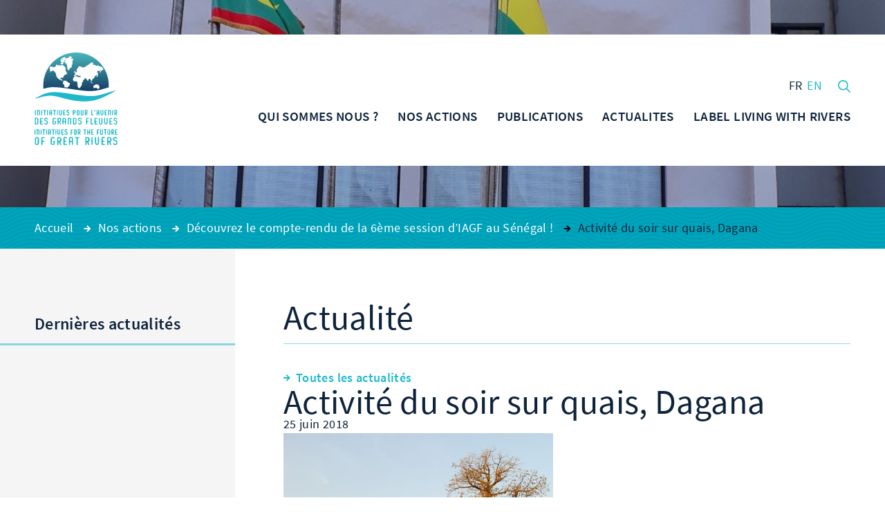

--- FILE ---
content_type: text/html; charset=UTF-8
request_url: https://www.initiativesfleuves.org/actualites/decouvrez-compte-rendu-de-6eme-session-diagf-senegal/activit-du-soir-sur-quais-030418-dagana/
body_size: 12706
content:
<!DOCTYPE html>
<html lang="fr-FR" class="no-js wf-loading" xmlns="http://www.w3.org/1999/xhtml">
<head>

	<meta charset="UTF-8" />
	<link rel="profile" href="http://gmpg.org/xfn/11" />
	<link rel="pingback" href="https://www.initiativesfleuves.org/xmlrpc.php" />

	<!--
	EEEEEEEEEEE               EEEE
	EEEEEEEEEEE EEEE   EEEE EEEEEEEE EEEEEEEEEEEEEEEEE
	EEEE         EEEEEEEEE  EEEEEEEE EEEEEEEE EEEEEEEEEE
	EEEEEEEEEE    EEEEEEE     EEEE    EEEE        EEEEEE
	EEEE           EEEEE      EEEE    EEEE    EEEEEEEEEE
	EEEEEEEEEEE  EEEEEEEEE    EEEEEE  EEEE    EEEE EEEEE
	EEEEEEEEEEE EEEE   EEEE   EEEEEE  EEEE     EEEEE EEEE
	-->

	<!-- TITLE -->
	<title>Activité du soir sur quais, Dagana | Initiatives pour l&#039;Avenir des Grands Fleuves</title>

	<!--noptimize-->
	<script>
		document.documentElement.className = document.documentElement.className.replace(/\bno-js\b/, '') + ' js';
	</script>
	<!--/noptimize-->

	<!-- MOBILE FRIENDLY -->
	<meta name="viewport" content="width=device-width, initial-scale=1.0">

	<script>
		var fontLoaded = false;
	</script>

	<!-- WORDPRESS HOOK -->
	<meta name='robots' content='index, follow, max-image-preview:large, max-snippet:-1, max-video-preview:-1' />
	<style>img:is([sizes="auto" i], [sizes^="auto," i]) { contain-intrinsic-size: 3000px 1500px }</style>
	<link rel="alternate" hreflang="fr" href="https://www.initiativesfleuves.org/actualites/decouvrez-compte-rendu-de-6eme-session-diagf-senegal/activit-du-soir-sur-quais-030418-dagana/" />
<link rel="alternate" hreflang="x-default" href="https://www.initiativesfleuves.org/actualites/decouvrez-compte-rendu-de-6eme-session-diagf-senegal/activit-du-soir-sur-quais-030418-dagana/" />

	<!-- This site is optimized with the Yoast SEO plugin v25.2 - https://yoast.com/wordpress/plugins/seo/ -->
	<link rel="canonical" href="https://www.initiativesfleuves.org/actualites/decouvrez-compte-rendu-de-6eme-session-diagf-senegal/activit-du-soir-sur-quais-030418-dagana/" />
	<meta property="og:locale" content="fr_FR" />
	<meta property="og:type" content="article" />
	<meta property="og:title" content="Activité du soir sur quais, Dagana - Initiatives pour l&#039;Avenir des Grands Fleuves" />
	<meta property="og:url" content="https://www.initiativesfleuves.org/actualites/decouvrez-compte-rendu-de-6eme-session-diagf-senegal/activit-du-soir-sur-quais-030418-dagana/" />
	<meta property="og:site_name" content="Initiatives pour l&#039;Avenir des Grands Fleuves" />
	<meta property="article:modified_time" content="2018-06-25T21:31:55+00:00" />
	<meta property="og:image" content="https://www.initiativesfleuves.org/actualites/decouvrez-compte-rendu-de-6eme-session-diagf-senegal/activit-du-soir-sur-quais-030418-dagana" />
	<meta property="og:image:width" content="820" />
	<meta property="og:image:height" content="1191" />
	<meta property="og:image:type" content="image/jpeg" />
	<meta name="twitter:card" content="summary_large_image" />
	<script type="application/ld+json" class="yoast-schema-graph">{"@context":"https://schema.org","@graph":[{"@type":"WebPage","@id":"https://www.initiativesfleuves.org/actualites/decouvrez-compte-rendu-de-6eme-session-diagf-senegal/activit-du-soir-sur-quais-030418-dagana/","url":"https://www.initiativesfleuves.org/actualites/decouvrez-compte-rendu-de-6eme-session-diagf-senegal/activit-du-soir-sur-quais-030418-dagana/","name":"Activité du soir sur quais, Dagana - Initiatives pour l&#039;Avenir des Grands Fleuves","isPartOf":{"@id":"https://www.initiativesrivers.org/#website"},"primaryImageOfPage":{"@id":"https://www.initiativesfleuves.org/actualites/decouvrez-compte-rendu-de-6eme-session-diagf-senegal/activit-du-soir-sur-quais-030418-dagana/#primaryimage"},"image":{"@id":"https://www.initiativesfleuves.org/actualites/decouvrez-compte-rendu-de-6eme-session-diagf-senegal/activit-du-soir-sur-quais-030418-dagana/#primaryimage"},"thumbnailUrl":"https://www.initiativesfleuves.org/wp-content/uploads/2018/06/Activit-du-soir-sur-quais-030418-Dagana.jpg","datePublished":"2018-06-25T21:00:09+00:00","dateModified":"2018-06-25T21:31:55+00:00","breadcrumb":{"@id":"https://www.initiativesfleuves.org/actualites/decouvrez-compte-rendu-de-6eme-session-diagf-senegal/activit-du-soir-sur-quais-030418-dagana/#breadcrumb"},"inLanguage":"fr-FR","potentialAction":[{"@type":"ReadAction","target":["https://www.initiativesfleuves.org/actualites/decouvrez-compte-rendu-de-6eme-session-diagf-senegal/activit-du-soir-sur-quais-030418-dagana/"]}]},{"@type":"ImageObject","inLanguage":"fr-FR","@id":"https://www.initiativesfleuves.org/actualites/decouvrez-compte-rendu-de-6eme-session-diagf-senegal/activit-du-soir-sur-quais-030418-dagana/#primaryimage","url":"https://www.initiativesfleuves.org/wp-content/uploads/2018/06/Activit-du-soir-sur-quais-030418-Dagana.jpg","contentUrl":"https://www.initiativesfleuves.org/wp-content/uploads/2018/06/Activit-du-soir-sur-quais-030418-Dagana.jpg","width":3224,"height":4684},{"@type":"BreadcrumbList","@id":"https://www.initiativesfleuves.org/actualites/decouvrez-compte-rendu-de-6eme-session-diagf-senegal/activit-du-soir-sur-quais-030418-dagana/#breadcrumb","itemListElement":[{"@type":"ListItem","position":1,"name":"Accueil","item":"https://www.initiativesfleuves.org/"},{"@type":"ListItem","position":2,"name":"Découvrez le compte-rendu de la 6ème session d’IAGF au Sénégal !","item":"https://www.initiativesfleuves.org/actualites/decouvrez-compte-rendu-de-6eme-session-diagf-senegal/"},{"@type":"ListItem","position":3,"name":"Activité du soir sur quais, Dagana"}]},{"@type":"WebSite","@id":"https://www.initiativesrivers.org/#website","url":"https://www.initiativesrivers.org/","name":"Initiatives pour l&#039;Avenir des Grands Fleuves","description":"Initiatives pour l&#039;Avenir des Grands Fleuves","publisher":{"@id":"https://www.initiativesrivers.org/#organization"},"potentialAction":[{"@type":"SearchAction","target":{"@type":"EntryPoint","urlTemplate":"https://www.initiativesrivers.org/?s={search_term_string}"},"query-input":{"@type":"PropertyValueSpecification","valueRequired":true,"valueName":"search_term_string"}}],"inLanguage":"fr-FR"},{"@type":"Organization","@id":"https://www.initiativesrivers.org/#organization","name":"Initiatives pour l&#039;Avenir des Grands Fleuves","url":"https://www.initiativesrivers.org/","logo":{"@type":"ImageObject","inLanguage":"fr-FR","@id":"https://www.initiativesrivers.org/#/schema/logo/image/","url":"https://www.initiativesfleuves.org/wp-content/uploads/2024/02/logo_initiatives_fleuves.jpg","contentUrl":"https://www.initiativesfleuves.org/wp-content/uploads/2024/02/logo_initiatives_fleuves.jpg","width":207,"height":218,"caption":"Initiatives pour l&#039;Avenir des Grands Fleuves"},"image":{"@id":"https://www.initiativesrivers.org/#/schema/logo/image/"}}]}</script>
	<!-- / Yoast SEO plugin. -->


<link rel='dns-prefetch' href='//cdnjs.cloudflare.com' />
<link rel='dns-prefetch' href='//ajax.googleapis.com' />

<link rel='stylesheet' id='extra-responsiveimages-css' href='https://www.initiativesfleuves.org/wp-content/uploads/wp-less-cache/extra-responsiveimages.css?ver=1762350037' media='all' />
<link rel='stylesheet' id='extra-content-css' href='https://www.initiativesfleuves.org/wp-content/uploads/wp-less-cache/extra-content.css?ver=1762350037' media='all' />
<link rel='stylesheet' id='extra-layout-css' href='https://www.initiativesfleuves.org/wp-content/uploads/wp-less-cache/extra-layout.css?ver=1762350037' media='all' />
<link rel='stylesheet' id='extra-page-transition-css' href='https://www.initiativesfleuves.org/wp-content/uploads/wp-less-cache/extra-page-transition.css?ver=1762350037' media='all' />
<link rel='stylesheet' id='extra-sidebar-css' href='https://www.initiativesfleuves.org/wp-content/uploads/wp-less-cache/extra-sidebar.css?ver=1762350037' media='all' />
<link rel='stylesheet' id='extra-header-css' href='https://www.initiativesfleuves.org/wp-content/uploads/wp-less-cache/extra-header.css?ver=1762350037' media='all' />
<link rel='stylesheet' id='extra-footer-css' href='https://www.initiativesfleuves.org/wp-content/uploads/wp-less-cache/extra-footer.css?ver=1762350037' media='all' />
<link rel='stylesheet' id='extra-mobile-menu-css' href='https://www.initiativesfleuves.org/wp-content/uploads/wp-less-cache/extra-mobile-menu.css?ver=1762350037' media='all' />
<link rel='stylesheet' id='extra-form-css' href='https://www.initiativesfleuves.org/wp-content/uploads/wp-less-cache/extra-form.css?ver=1762350037' media='all' />
<link rel='stylesheet' id='extra-admin-bar-css' href='https://www.initiativesfleuves.org/wp-content/uploads/wp-less-cache/extra-admin-bar.css?ver=1762350037' media='all' />
<style id='wp-emoji-styles-inline-css'>

	img.wp-smiley, img.emoji {
		display: inline !important;
		border: none !important;
		box-shadow: none !important;
		height: 1em !important;
		width: 1em !important;
		margin: 0 0.07em !important;
		vertical-align: -0.1em !important;
		background: none !important;
		padding: 0 !important;
	}
</style>
<link rel='stylesheet' id='wp-block-library-css' href='https://www.initiativesfleuves.org/wp-includes/css/dist/block-library/style.min.css?ver=6.8.3' media='all' />
<style id='classic-theme-styles-inline-css'>
/*! This file is auto-generated */
.wp-block-button__link{color:#fff;background-color:#32373c;border-radius:9999px;box-shadow:none;text-decoration:none;padding:calc(.667em + 2px) calc(1.333em + 2px);font-size:1.125em}.wp-block-file__button{background:#32373c;color:#fff;text-decoration:none}
</style>
<style id='global-styles-inline-css'>
:root{--wp--preset--aspect-ratio--square: 1;--wp--preset--aspect-ratio--4-3: 4/3;--wp--preset--aspect-ratio--3-4: 3/4;--wp--preset--aspect-ratio--3-2: 3/2;--wp--preset--aspect-ratio--2-3: 2/3;--wp--preset--aspect-ratio--16-9: 16/9;--wp--preset--aspect-ratio--9-16: 9/16;--wp--preset--color--black: #000000;--wp--preset--color--cyan-bluish-gray: #abb8c3;--wp--preset--color--white: #ffffff;--wp--preset--color--pale-pink: #f78da7;--wp--preset--color--vivid-red: #cf2e2e;--wp--preset--color--luminous-vivid-orange: #ff6900;--wp--preset--color--luminous-vivid-amber: #fcb900;--wp--preset--color--light-green-cyan: #7bdcb5;--wp--preset--color--vivid-green-cyan: #00d084;--wp--preset--color--pale-cyan-blue: #8ed1fc;--wp--preset--color--vivid-cyan-blue: #0693e3;--wp--preset--color--vivid-purple: #9b51e0;--wp--preset--gradient--vivid-cyan-blue-to-vivid-purple: linear-gradient(135deg,rgba(6,147,227,1) 0%,rgb(155,81,224) 100%);--wp--preset--gradient--light-green-cyan-to-vivid-green-cyan: linear-gradient(135deg,rgb(122,220,180) 0%,rgb(0,208,130) 100%);--wp--preset--gradient--luminous-vivid-amber-to-luminous-vivid-orange: linear-gradient(135deg,rgba(252,185,0,1) 0%,rgba(255,105,0,1) 100%);--wp--preset--gradient--luminous-vivid-orange-to-vivid-red: linear-gradient(135deg,rgba(255,105,0,1) 0%,rgb(207,46,46) 100%);--wp--preset--gradient--very-light-gray-to-cyan-bluish-gray: linear-gradient(135deg,rgb(238,238,238) 0%,rgb(169,184,195) 100%);--wp--preset--gradient--cool-to-warm-spectrum: linear-gradient(135deg,rgb(74,234,220) 0%,rgb(151,120,209) 20%,rgb(207,42,186) 40%,rgb(238,44,130) 60%,rgb(251,105,98) 80%,rgb(254,248,76) 100%);--wp--preset--gradient--blush-light-purple: linear-gradient(135deg,rgb(255,206,236) 0%,rgb(152,150,240) 100%);--wp--preset--gradient--blush-bordeaux: linear-gradient(135deg,rgb(254,205,165) 0%,rgb(254,45,45) 50%,rgb(107,0,62) 100%);--wp--preset--gradient--luminous-dusk: linear-gradient(135deg,rgb(255,203,112) 0%,rgb(199,81,192) 50%,rgb(65,88,208) 100%);--wp--preset--gradient--pale-ocean: linear-gradient(135deg,rgb(255,245,203) 0%,rgb(182,227,212) 50%,rgb(51,167,181) 100%);--wp--preset--gradient--electric-grass: linear-gradient(135deg,rgb(202,248,128) 0%,rgb(113,206,126) 100%);--wp--preset--gradient--midnight: linear-gradient(135deg,rgb(2,3,129) 0%,rgb(40,116,252) 100%);--wp--preset--font-size--small: 13px;--wp--preset--font-size--medium: 20px;--wp--preset--font-size--large: 36px;--wp--preset--font-size--x-large: 42px;--wp--preset--spacing--20: 0.44rem;--wp--preset--spacing--30: 0.67rem;--wp--preset--spacing--40: 1rem;--wp--preset--spacing--50: 1.5rem;--wp--preset--spacing--60: 2.25rem;--wp--preset--spacing--70: 3.38rem;--wp--preset--spacing--80: 5.06rem;--wp--preset--shadow--natural: 6px 6px 9px rgba(0, 0, 0, 0.2);--wp--preset--shadow--deep: 12px 12px 50px rgba(0, 0, 0, 0.4);--wp--preset--shadow--sharp: 6px 6px 0px rgba(0, 0, 0, 0.2);--wp--preset--shadow--outlined: 6px 6px 0px -3px rgba(255, 255, 255, 1), 6px 6px rgba(0, 0, 0, 1);--wp--preset--shadow--crisp: 6px 6px 0px rgba(0, 0, 0, 1);}:where(.is-layout-flex){gap: 0.5em;}:where(.is-layout-grid){gap: 0.5em;}body .is-layout-flex{display: flex;}.is-layout-flex{flex-wrap: wrap;align-items: center;}.is-layout-flex > :is(*, div){margin: 0;}body .is-layout-grid{display: grid;}.is-layout-grid > :is(*, div){margin: 0;}:where(.wp-block-columns.is-layout-flex){gap: 2em;}:where(.wp-block-columns.is-layout-grid){gap: 2em;}:where(.wp-block-post-template.is-layout-flex){gap: 1.25em;}:where(.wp-block-post-template.is-layout-grid){gap: 1.25em;}.has-black-color{color: var(--wp--preset--color--black) !important;}.has-cyan-bluish-gray-color{color: var(--wp--preset--color--cyan-bluish-gray) !important;}.has-white-color{color: var(--wp--preset--color--white) !important;}.has-pale-pink-color{color: var(--wp--preset--color--pale-pink) !important;}.has-vivid-red-color{color: var(--wp--preset--color--vivid-red) !important;}.has-luminous-vivid-orange-color{color: var(--wp--preset--color--luminous-vivid-orange) !important;}.has-luminous-vivid-amber-color{color: var(--wp--preset--color--luminous-vivid-amber) !important;}.has-light-green-cyan-color{color: var(--wp--preset--color--light-green-cyan) !important;}.has-vivid-green-cyan-color{color: var(--wp--preset--color--vivid-green-cyan) !important;}.has-pale-cyan-blue-color{color: var(--wp--preset--color--pale-cyan-blue) !important;}.has-vivid-cyan-blue-color{color: var(--wp--preset--color--vivid-cyan-blue) !important;}.has-vivid-purple-color{color: var(--wp--preset--color--vivid-purple) !important;}.has-black-background-color{background-color: var(--wp--preset--color--black) !important;}.has-cyan-bluish-gray-background-color{background-color: var(--wp--preset--color--cyan-bluish-gray) !important;}.has-white-background-color{background-color: var(--wp--preset--color--white) !important;}.has-pale-pink-background-color{background-color: var(--wp--preset--color--pale-pink) !important;}.has-vivid-red-background-color{background-color: var(--wp--preset--color--vivid-red) !important;}.has-luminous-vivid-orange-background-color{background-color: var(--wp--preset--color--luminous-vivid-orange) !important;}.has-luminous-vivid-amber-background-color{background-color: var(--wp--preset--color--luminous-vivid-amber) !important;}.has-light-green-cyan-background-color{background-color: var(--wp--preset--color--light-green-cyan) !important;}.has-vivid-green-cyan-background-color{background-color: var(--wp--preset--color--vivid-green-cyan) !important;}.has-pale-cyan-blue-background-color{background-color: var(--wp--preset--color--pale-cyan-blue) !important;}.has-vivid-cyan-blue-background-color{background-color: var(--wp--preset--color--vivid-cyan-blue) !important;}.has-vivid-purple-background-color{background-color: var(--wp--preset--color--vivid-purple) !important;}.has-black-border-color{border-color: var(--wp--preset--color--black) !important;}.has-cyan-bluish-gray-border-color{border-color: var(--wp--preset--color--cyan-bluish-gray) !important;}.has-white-border-color{border-color: var(--wp--preset--color--white) !important;}.has-pale-pink-border-color{border-color: var(--wp--preset--color--pale-pink) !important;}.has-vivid-red-border-color{border-color: var(--wp--preset--color--vivid-red) !important;}.has-luminous-vivid-orange-border-color{border-color: var(--wp--preset--color--luminous-vivid-orange) !important;}.has-luminous-vivid-amber-border-color{border-color: var(--wp--preset--color--luminous-vivid-amber) !important;}.has-light-green-cyan-border-color{border-color: var(--wp--preset--color--light-green-cyan) !important;}.has-vivid-green-cyan-border-color{border-color: var(--wp--preset--color--vivid-green-cyan) !important;}.has-pale-cyan-blue-border-color{border-color: var(--wp--preset--color--pale-cyan-blue) !important;}.has-vivid-cyan-blue-border-color{border-color: var(--wp--preset--color--vivid-cyan-blue) !important;}.has-vivid-purple-border-color{border-color: var(--wp--preset--color--vivid-purple) !important;}.has-vivid-cyan-blue-to-vivid-purple-gradient-background{background: var(--wp--preset--gradient--vivid-cyan-blue-to-vivid-purple) !important;}.has-light-green-cyan-to-vivid-green-cyan-gradient-background{background: var(--wp--preset--gradient--light-green-cyan-to-vivid-green-cyan) !important;}.has-luminous-vivid-amber-to-luminous-vivid-orange-gradient-background{background: var(--wp--preset--gradient--luminous-vivid-amber-to-luminous-vivid-orange) !important;}.has-luminous-vivid-orange-to-vivid-red-gradient-background{background: var(--wp--preset--gradient--luminous-vivid-orange-to-vivid-red) !important;}.has-very-light-gray-to-cyan-bluish-gray-gradient-background{background: var(--wp--preset--gradient--very-light-gray-to-cyan-bluish-gray) !important;}.has-cool-to-warm-spectrum-gradient-background{background: var(--wp--preset--gradient--cool-to-warm-spectrum) !important;}.has-blush-light-purple-gradient-background{background: var(--wp--preset--gradient--blush-light-purple) !important;}.has-blush-bordeaux-gradient-background{background: var(--wp--preset--gradient--blush-bordeaux) !important;}.has-luminous-dusk-gradient-background{background: var(--wp--preset--gradient--luminous-dusk) !important;}.has-pale-ocean-gradient-background{background: var(--wp--preset--gradient--pale-ocean) !important;}.has-electric-grass-gradient-background{background: var(--wp--preset--gradient--electric-grass) !important;}.has-midnight-gradient-background{background: var(--wp--preset--gradient--midnight) !important;}.has-small-font-size{font-size: var(--wp--preset--font-size--small) !important;}.has-medium-font-size{font-size: var(--wp--preset--font-size--medium) !important;}.has-large-font-size{font-size: var(--wp--preset--font-size--large) !important;}.has-x-large-font-size{font-size: var(--wp--preset--font-size--x-large) !important;}
:where(.wp-block-post-template.is-layout-flex){gap: 1.25em;}:where(.wp-block-post-template.is-layout-grid){gap: 1.25em;}
:where(.wp-block-columns.is-layout-flex){gap: 2em;}:where(.wp-block-columns.is-layout-grid){gap: 2em;}
:root :where(.wp-block-pullquote){font-size: 1.5em;line-height: 1.6;}
</style>
<link rel='stylesheet' id='extra-custom-share-css' href='https://www.initiativesfleuves.org/wp-content/uploads/wp-less-cache/extra-custom-share.css?ver=1762350037' media='all' />
<link rel='stylesheet' id='extra.slider-css' href='https://www.initiativesfleuves.org/wp-content/themes/iagf/extra-framework/modules/extra.slider/inc/css/extra.slider.css?ver=0.3.2' media='all' />
<link rel='stylesheet' id='extra-gallery-css' href='https://www.initiativesfleuves.org/wp-content/uploads/wp-less-cache/extra-gallery.css?ver=1762350037' media='all' />
<link rel='stylesheet' id='fancybox-css' href='https://www.initiativesfleuves.org/wp-content/themes/iagf/extra-framework/modules/fancybox/inc/source/jquery.fancybox.css?ver=0.3.2' media='all' />
<link rel='stylesheet' id='extra-oldbrowser-css' href='https://www.initiativesfleuves.org/wp-content/uploads/wp-less-cache/extra-oldbrowser.css?ver=1762350037' media='all' />
<link rel='stylesheet' id='extra-widgets-css' href='https://www.initiativesfleuves.org/wp-content/uploads/wp-less-cache/extra-widgets.css?ver=1762350037' media='all' />
<style id='akismet-widget-style-inline-css'>

			.a-stats {
				--akismet-color-mid-green: #357b49;
				--akismet-color-white: #fff;
				--akismet-color-light-grey: #f6f7f7;

				max-width: 350px;
				width: auto;
			}

			.a-stats * {
				all: unset;
				box-sizing: border-box;
			}

			.a-stats strong {
				font-weight: 600;
			}

			.a-stats a.a-stats__link,
			.a-stats a.a-stats__link:visited,
			.a-stats a.a-stats__link:active {
				background: var(--akismet-color-mid-green);
				border: none;
				box-shadow: none;
				border-radius: 8px;
				color: var(--akismet-color-white);
				cursor: pointer;
				display: block;
				font-family: -apple-system, BlinkMacSystemFont, 'Segoe UI', 'Roboto', 'Oxygen-Sans', 'Ubuntu', 'Cantarell', 'Helvetica Neue', sans-serif;
				font-weight: 500;
				padding: 12px;
				text-align: center;
				text-decoration: none;
				transition: all 0.2s ease;
			}

			/* Extra specificity to deal with TwentyTwentyOne focus style */
			.widget .a-stats a.a-stats__link:focus {
				background: var(--akismet-color-mid-green);
				color: var(--akismet-color-white);
				text-decoration: none;
			}

			.a-stats a.a-stats__link:hover {
				filter: brightness(110%);
				box-shadow: 0 4px 12px rgba(0, 0, 0, 0.06), 0 0 2px rgba(0, 0, 0, 0.16);
			}

			.a-stats .count {
				color: var(--akismet-color-white);
				display: block;
				font-size: 1.5em;
				line-height: 1.4;
				padding: 0 13px;
				white-space: nowrap;
			}
		
#lstc-comment-subscription label.lstc-label {
						display: inline-block;
						vertical-align: middle;
					}
					#lstc-comment-subscription {
						margin-top: 1em;
					}
					#lstc-comment-subscription input#lstc_subscribe {
						margin-right: 0.5em;
					}
</style>
<link rel='stylesheet' id='extra-links-widget-css' href='https://www.initiativesfleuves.org/wp-content/uploads/wp-less-cache/extra-links-widget.css?ver=1762350037' media='all' />
<link rel='stylesheet' id='extra-social-widget-css' href='https://www.initiativesfleuves.org/wp-content/uploads/wp-less-cache/extra-social-widget.css?ver=1762350037' media='all' />
<link rel='stylesheet' id='extra-newsletter-widget-css' href='https://www.initiativesfleuves.org/wp-content/uploads/wp-less-cache/extra-newsletter-widget.css?ver=1762350037' media='all' />
<link rel='stylesheet' id='axeptio/main-css' href='https://www.initiativesfleuves.org/wp-content/plugins/axeptio-sdk-integration/dist/css/frontend/main.css' media='all' />
<script id="wpml-xdomain-data-js-extra">
var wpml_xdomain_data = {"css_selector":"wpml-ls-item","ajax_url":"https:\/\/www.initiativesfleuves.org\/wp-admin\/admin-ajax.php","current_lang":"fr","_nonce":"c73782fb9e"};
</script>
<script src="https://www.initiativesfleuves.org/wp-content/plugins/sitepress-multilingual-cms/res/js/xdomain-data.js?ver=476000" id="wpml-xdomain-data-js" defer data-wp-strategy="defer"></script>
<link rel="EditURI" type="application/rsd+xml" title="RSD" href="https://www.initiativesfleuves.org/xmlrpc.php?rsd" />
<meta name="generator" content="WordPress 6.8.3" />
<link rel='shortlink' href='https://www.initiativesfleuves.org/?p=2742' />
<meta name="generator" content="WPML ver:4.7.6 stt:1,4,2;" />
<meta name="generator" content="Redux 4.5.7" /><link rel="icon" href="https://www.initiativesfleuves.org/wp-content/uploads/2016/07/cropped-favicon-2-32x32.png" sizes="32x32" />
<link rel="icon" href="https://www.initiativesfleuves.org/wp-content/uploads/2016/07/cropped-favicon-2-192x192.png" sizes="192x192" />
<link rel="apple-touch-icon" href="https://www.initiativesfleuves.org/wp-content/uploads/2016/07/cropped-favicon-2-180x180.png" />
<meta name="msapplication-TileImage" content="https://www.initiativesfleuves.org/wp-content/uploads/2016/07/cropped-favicon-2-270x270.png" />

<meta name="generator" content="WP Rocket 3.19.0.1" data-wpr-features="wpr_desktop" /></head>
<body class="attachment wp-singular attachment-template-default single single-attachment postid-2742 attachmentid-2742 attachment-jpeg wp-theme-iagf">

	<input id="mobile-menu-switch-manager" type="checkbox">
	<label for="mobile-menu-switch-manager" id="mobile-menu-switcher">
		<span class="mobile-menu-switcher-inner"></span>
	</label>
	<label id="mobile-menu-overlay" for="mobile-menu-switch-manager"></label>

	<header id="mobile-menu-container">
					<h2 class="site-title-mobile">
				<a href="https://www.initiativesfleuves.org/" title="Retour à l'accueil">
					<svg class="icon icon-logo"><use xlink:href="#icon-logo"></use></svg>
				</a>
			</h2>
				<div id="mobile-menu" class="menu-menu-mobile-container"><ul id="menu-menu-mobile" class="menu"><li id="menu-item-81" class="menu-item menu-item-type-post_type menu-item-object-page menu-item-home menu-item-81"><a href="https://www.initiativesfleuves.org/"><span class="arrow"><svg class="icon icon-menu-arrow"><use xmlns:xlink="http://www.w3.org/1999/xlink" xlink:href="#icon-arrow"></use></svg></span>ACCUEIL</a></li>
<li id="menu-item-8178" class="menu-item menu-item-type-post_type menu-item-object-page menu-item-has-children menu-item-8178"><a href="https://www.initiativesfleuves.org/iagf/edito-erik-orsenna/"><span class="arrow"><svg class="icon icon-menu-arrow"><use xmlns:xlink="http://www.w3.org/1999/xlink" xlink:href="#icon-arrow"></use></svg></span>QUI SOMMES NOUS ?</a>
<ul class="sub-menu">
	<li id="menu-item-103" class="menu-item menu-item-type-post_type menu-item-object-page menu-item-103"><a href="https://www.initiativesfleuves.org/iagf/edito-erik-orsenna/"><span class="arrow"><svg class="icon icon-menu-arrow"><use xmlns:xlink="http://www.w3.org/1999/xlink" xlink:href="#icon-arrow"></use></svg></span>Édito d&#8217;Erik Orsenna</a></li>
	<li id="menu-item-7820" class="menu-item menu-item-type-post_type menu-item-object-page menu-item-7820"><a href="https://www.initiativesfleuves.org/iagf/ambition-et-missions/"><span class="arrow"><svg class="icon icon-menu-arrow"><use xmlns:xlink="http://www.w3.org/1999/xlink" xlink:href="#icon-arrow"></use></svg></span>Nos missions</a></li>
	<li id="menu-item-14575" class="menu-item menu-item-type-post_type menu-item-object-page menu-item-14575"><a href="https://www.initiativesfleuves.org/iagf/le-comite-scientifique-et-technique/"><span class="arrow"><svg class="icon icon-menu-arrow"><use xmlns:xlink="http://www.w3.org/1999/xlink" xlink:href="#icon-arrow"></use></svg></span>Le Comité Scientifique et Technique</a></li>
	<li id="menu-item-97" class="menu-item menu-item-type-post_type menu-item-object-page menu-item-97"><a href="https://www.initiativesfleuves.org/iagf/les-experts/"><span class="arrow"><svg class="icon icon-menu-arrow"><use xmlns:xlink="http://www.w3.org/1999/xlink" xlink:href="#icon-arrow"></use></svg></span>Le Comité des Fleuves</a></li>
	<li id="menu-item-7838" class="menu-item menu-item-type-post_type menu-item-object-page menu-item-7838"><a href="https://www.initiativesfleuves.org/iagf/reseau-de-partenaires/"><span class="arrow"><svg class="icon icon-menu-arrow"><use xmlns:xlink="http://www.w3.org/1999/xlink" xlink:href="#icon-arrow"></use></svg></span>Nos partenaires</a></li>
	<li id="menu-item-12781" class="menu-item menu-item-type-post_type menu-item-object-page menu-item-has-children menu-item-12781"><a href="https://www.initiativesfleuves.org/iagf/gouvernance-2/gouvernance/"><span class="arrow"><svg class="icon icon-menu-arrow"><use xmlns:xlink="http://www.w3.org/1999/xlink" xlink:href="#icon-arrow"></use></svg></span>Notre gouvernance</a>
	<ul class="sub-menu">
		<li id="menu-item-7826" class="menu-item menu-item-type-post_type menu-item-object-page menu-item-7826"><a href="https://www.initiativesfleuves.org/iagf/gouvernance-2/gouvernance/"><span class="arrow"><svg class="icon icon-menu-arrow"><use xmlns:xlink="http://www.w3.org/1999/xlink" xlink:href="#icon-arrow"></use></svg></span>Notre gouvernance</a></li>
		<li id="menu-item-7829" class="menu-item menu-item-type-post_type menu-item-object-page menu-item-7829"><a href="https://www.initiativesfleuves.org/iagf/gouvernance-2/finances/"><span class="arrow"><svg class="icon icon-menu-arrow"><use xmlns:xlink="http://www.w3.org/1999/xlink" xlink:href="#icon-arrow"></use></svg></span>Nos finances</a></li>
	</ul>
</li>
</ul>
</li>
<li id="menu-item-8179" class="menu-item menu-item-type-post_type menu-item-object-page menu-item-has-children menu-item-8179"><a href="https://www.initiativesfleuves.org/nos-actions/sensibiliser/"><span class="arrow"><svg class="icon icon-menu-arrow"><use xmlns:xlink="http://www.w3.org/1999/xlink" xlink:href="#icon-arrow"></use></svg></span>NOS ACTIONS</a>
<ul class="sub-menu">
	<li id="menu-item-12597" class="menu-item menu-item-type-post_type menu-item-object-page menu-item-has-children menu-item-12597"><a href="https://www.initiativesfleuves.org/nos-actions/sensibiliser/"><span class="arrow"><svg class="icon icon-menu-arrow"><use xmlns:xlink="http://www.w3.org/1999/xlink" xlink:href="#icon-arrow"></use></svg></span>SENSIBILISATION</a>
	<ul class="sub-menu">
		<li id="menu-item-11996" class="menu-item menu-item-type-post_type menu-item-object-page menu-item-11996"><a href="https://www.initiativesfleuves.org/nos-actions/sensibiliser/la-fresque-des-fleuves/"><span class="arrow"><svg class="icon icon-menu-arrow"><use xmlns:xlink="http://www.w3.org/1999/xlink" xlink:href="#icon-arrow"></use></svg></span>LA FRESQUE DES FLEUVES</a></li>
		<li id="menu-item-13278" class="menu-item menu-item-type-post_type menu-item-object-page menu-item-13278"><a href="https://www.initiativesfleuves.org/nos-actions/sensibiliser/la-fresque-et-ses-fleuves/"><span class="arrow"><svg class="icon icon-menu-arrow"><use xmlns:xlink="http://www.w3.org/1999/xlink" xlink:href="#icon-arrow"></use></svg></span>La Fresque et ses fleuves</a></li>
		<li id="menu-item-13268" class="menu-item menu-item-type-post_type menu-item-object-page menu-item-13268"><a href="https://www.initiativesfleuves.org/nos-actions/sensibiliser/participer-a-la-fresque/"><span class="arrow"><svg class="icon icon-menu-arrow"><use xmlns:xlink="http://www.w3.org/1999/xlink" xlink:href="#icon-arrow"></use></svg></span>Participer à la Fresque</a></li>
		<li id="menu-item-12605" class="menu-item menu-item-type-post_type menu-item-object-page menu-item-12605"><a href="https://www.initiativesfleuves.org/nos-actions/sensibiliser/adopte-ton-fleuve/"><span class="arrow"><svg class="icon icon-menu-arrow"><use xmlns:xlink="http://www.w3.org/1999/xlink" xlink:href="#icon-arrow"></use></svg></span>ADOPTE TON FLEUVE</a></li>
		<li id="menu-item-14297" class="menu-item menu-item-type-post_type menu-item-object-page menu-item-14297"><a href="https://www.initiativesfleuves.org/nos-actions/sensibiliser/les-defis-des-fleuves/"><span class="arrow"><svg class="icon icon-menu-arrow"><use xmlns:xlink="http://www.w3.org/1999/xlink" xlink:href="#icon-arrow"></use></svg></span>Les Défis des fleuves</a></li>
		<li id="menu-item-13962" class="menu-item menu-item-type-post_type menu-item-object-page menu-item-13962"><a href="https://www.initiativesfleuves.org/nos-actions/sensibiliser/plastop/"><span class="arrow"><svg class="icon icon-menu-arrow"><use xmlns:xlink="http://www.w3.org/1999/xlink" xlink:href="#icon-arrow"></use></svg></span>PLA&#8217;STOP !</a></li>
		<li id="menu-item-12607" class="menu-item menu-item-type-post_type menu-item-object-page menu-item-12607"><a href="https://www.initiativesfleuves.org/nos-actions/sensibiliser/autres-outils-pedagogiques/"><span class="arrow"><svg class="icon icon-menu-arrow"><use xmlns:xlink="http://www.w3.org/1999/xlink" xlink:href="#icon-arrow"></use></svg></span>AUTRES ACTIONS DE SENSIBILISATION</a></li>
		<li id="menu-item-13795" class="menu-item menu-item-type-post_type menu-item-object-page menu-item-13795"><a href="https://www.initiativesfleuves.org/nos-actions/sensibiliser/living-with-rivers-2022-2/"><span class="arrow"><svg class="icon icon-menu-arrow"><use xmlns:xlink="http://www.w3.org/1999/xlink" xlink:href="#icon-arrow"></use></svg></span>Mobilisation LWR 2022</a></li>
		<li id="menu-item-13788" class="menu-item menu-item-type-post_type menu-item-object-page menu-item-13788"><a href="https://www.initiativesfleuves.org/nos-actions/sensibiliser/manifeste-campagne-2022/"><span class="arrow"><svg class="icon icon-menu-arrow"><use xmlns:xlink="http://www.w3.org/1999/xlink" xlink:href="#icon-arrow"></use></svg></span>Manifeste LWR 2022</a></li>
	</ul>
</li>
	<li id="menu-item-12795" class="menu-item menu-item-type-post_type menu-item-object-page menu-item-has-children menu-item-12795"><a href="https://www.initiativesfleuves.org/nos-actions/alerte-et-cooperation/"><span class="arrow"><svg class="icon icon-menu-arrow"><use xmlns:xlink="http://www.w3.org/1999/xlink" xlink:href="#icon-arrow"></use></svg></span>ALERTE et COOPERATION</a>
	<ul class="sub-menu">
		<li id="menu-item-7832" class="menu-item menu-item-type-post_type menu-item-object-page menu-item-7832"><a href="https://www.initiativesfleuves.org/nos-actions/alerte-et-cooperation/objectifs-strategiques/"><span class="arrow"><svg class="icon icon-menu-arrow"><use xmlns:xlink="http://www.w3.org/1999/xlink" xlink:href="#icon-arrow"></use></svg></span>ALERTE et COOPERATION</a></li>
		<li id="menu-item-2176" class="menu-item menu-item-type-post_type menu-item-object-page menu-item-2176"><a href="https://www.initiativesfleuves.org/nos-actions/alerte-et-cooperation/plaidoyers/"><span class="arrow"><svg class="icon icon-menu-arrow"><use xmlns:xlink="http://www.w3.org/1999/xlink" xlink:href="#icon-arrow"></use></svg></span>Plaidoyers</a></li>
		<li id="menu-item-2186" class="menu-item menu-item-type-post_type menu-item-object-page menu-item-2186"><a href="https://www.initiativesfleuves.org/nos-actions/alerte-et-cooperation/sessions/"><span class="arrow"><svg class="icon icon-menu-arrow"><use xmlns:xlink="http://www.w3.org/1999/xlink" xlink:href="#icon-arrow"></use></svg></span>Rapport de sessions</a></li>
	</ul>
</li>
</ul>
</li>
<li id="menu-item-12989" class="menu-item menu-item-type-post_type menu-item-object-page menu-item-has-children menu-item-12989"><a href="https://www.initiativesfleuves.org/publications/articles-experts-iagf/"><span class="arrow"><svg class="icon icon-menu-arrow"><use xmlns:xlink="http://www.w3.org/1999/xlink" xlink:href="#icon-arrow"></use></svg></span>NOS PUBLICATIONS</a>
<ul class="sub-menu">
	<li id="menu-item-12804" class="menu-item menu-item-type-post_type menu-item-object-page menu-item-has-children menu-item-12804"><a href="https://www.initiativesfleuves.org/publications/articles-experts-iagf/"><span class="arrow"><svg class="icon icon-menu-arrow"><use xmlns:xlink="http://www.w3.org/1999/xlink" xlink:href="#icon-arrow"></use></svg></span>Articles experts IAGF</a>
	<ul class="sub-menu">
		<li id="menu-item-934" class="menu-item menu-item-type-post_type menu-item-object-page menu-item-934"><a href="https://www.initiativesfleuves.org/publications/articles-experts-iagf/articles-thematiques/"><span class="arrow"><svg class="icon icon-menu-arrow"><use xmlns:xlink="http://www.w3.org/1999/xlink" xlink:href="#icon-arrow"></use></svg></span>Articles experts IAGF</a></li>
		<li id="menu-item-5362" class="menu-item menu-item-type-post_type menu-item-object-page menu-item-5362"><a href="https://www.initiativesfleuves.org/publications/articles-experts-iagf/dernieres-nouvelles-du-monde/"><span class="arrow"><svg class="icon icon-menu-arrow"><use xmlns:xlink="http://www.w3.org/1999/xlink" xlink:href="#icon-arrow"></use></svg></span>COVID-19  Nouvelles du monde par IAGF</a></li>
	</ul>
</li>
	<li id="menu-item-12" class="menu-item menu-item-type-post_type menu-item-object-page menu-item-12"><a href="https://www.initiativesfleuves.org/publications/carnets-de-voyage/"><span class="arrow"><svg class="icon icon-menu-arrow"><use xmlns:xlink="http://www.w3.org/1999/xlink" xlink:href="#icon-arrow"></use></svg></span>Carnets de voyage</a></li>
	<li id="menu-item-12102" class="menu-item menu-item-type-post_type menu-item-object-page menu-item-12102"><a href="https://www.initiativesfleuves.org/publications/la-terre-a-soif/"><span class="arrow"><svg class="icon icon-menu-arrow"><use xmlns:xlink="http://www.w3.org/1999/xlink" xlink:href="#icon-arrow"></use></svg></span>La Terre a soif</a></li>
	<li id="menu-item-8630" class="menu-item menu-item-type-post_type menu-item-object-page menu-item-8630"><a href="https://www.initiativesfleuves.org/publications/agir-pour-les-fleuves/"><span class="arrow"><svg class="icon icon-menu-arrow"><use xmlns:xlink="http://www.w3.org/1999/xlink" xlink:href="#icon-arrow"></use></svg></span>Enjeux des Fleuves</a></li>
	<li id="menu-item-95" class="menu-item menu-item-type-post_type menu-item-object-page menu-item-has-children menu-item-95"><a href="https://www.initiativesfleuves.org/publications/fleuves/canal-de-panama/"><span class="arrow"><svg class="icon icon-menu-arrow"><use xmlns:xlink="http://www.w3.org/1999/xlink" xlink:href="#icon-arrow"></use></svg></span>Parlons fleuves</a>
	<ul class="sub-menu">
		<li id="menu-item-3083" class="menu-item menu-item-type-post_type menu-item-object-page menu-item-3083"><a href="https://www.initiativesfleuves.org/publications/fleuves/canal-de-panama/"><span class="arrow"><svg class="icon icon-menu-arrow"><use xmlns:xlink="http://www.w3.org/1999/xlink" xlink:href="#icon-arrow"></use></svg></span>Canal de Panama</a></li>
		<li id="menu-item-211" class="menu-item menu-item-type-post_type menu-item-object-page menu-item-211"><a href="https://www.initiativesfleuves.org/publications/fleuves/danube/"><span class="arrow"><svg class="icon icon-menu-arrow"><use xmlns:xlink="http://www.w3.org/1999/xlink" xlink:href="#icon-arrow"></use></svg></span>Danube</a></li>
		<li id="menu-item-213" class="menu-item menu-item-type-post_type menu-item-object-page menu-item-213"><a href="https://www.initiativesfleuves.org/publications/fleuves/elbe/"><span class="arrow"><svg class="icon icon-menu-arrow"><use xmlns:xlink="http://www.w3.org/1999/xlink" xlink:href="#icon-arrow"></use></svg></span>Elbe</a></li>
		<li id="menu-item-219" class="menu-item menu-item-type-post_type menu-item-object-page menu-item-219"><a href="https://www.initiativesfleuves.org/publications/fleuves/fleuve-jaune/"><span class="arrow"><svg class="icon icon-menu-arrow"><use xmlns:xlink="http://www.w3.org/1999/xlink" xlink:href="#icon-arrow"></use></svg></span>Fleuve Jaune</a></li>
		<li id="menu-item-11225" class="menu-item menu-item-type-post_type menu-item-object-page menu-item-11225"><a href="https://www.initiativesfleuves.org/publications/fleuves/rencontre-avec-un-fleuve-le-niger/"><span class="arrow"><svg class="icon icon-menu-arrow"><use xmlns:xlink="http://www.w3.org/1999/xlink" xlink:href="#icon-arrow"></use></svg></span>Fleuve Niger</a></li>
		<li id="menu-item-221" class="menu-item menu-item-type-post_type menu-item-object-page menu-item-221"><a href="https://www.initiativesfleuves.org/publications/fleuves/fleuve-rouge/"><span class="arrow"><svg class="icon icon-menu-arrow"><use xmlns:xlink="http://www.w3.org/1999/xlink" xlink:href="#icon-arrow"></use></svg></span>Fleuve Rouge</a></li>
		<li id="menu-item-223" class="menu-item menu-item-type-post_type menu-item-object-page menu-item-223"><a href="https://www.initiativesfleuves.org/publications/fleuves/senegal/"><span class="arrow"><svg class="icon icon-menu-arrow"><use xmlns:xlink="http://www.w3.org/1999/xlink" xlink:href="#icon-arrow"></use></svg></span>Fleuve Sénégal</a></li>
		<li id="menu-item-215" class="menu-item menu-item-type-post_type menu-item-object-page menu-item-215"><a href="https://www.initiativesfleuves.org/publications/fleuves/gange/"><span class="arrow"><svg class="icon icon-menu-arrow"><use xmlns:xlink="http://www.w3.org/1999/xlink" xlink:href="#icon-arrow"></use></svg></span>Gange</a></li>
		<li id="menu-item-3670" class="menu-item menu-item-type-post_type menu-item-object-page menu-item-3670"><a href="https://www.initiativesfleuves.org/publications/fleuves/la-garonne/"><span class="arrow"><svg class="icon icon-menu-arrow"><use xmlns:xlink="http://www.w3.org/1999/xlink" xlink:href="#icon-arrow"></use></svg></span>Garonne</a></li>
		<li id="menu-item-3927" class="menu-item menu-item-type-post_type menu-item-object-page menu-item-3927"><a href="https://www.initiativesfleuves.org/publications/fleuves/le-maroni/"><span class="arrow"><svg class="icon icon-menu-arrow"><use xmlns:xlink="http://www.w3.org/1999/xlink" xlink:href="#icon-arrow"></use></svg></span>Maroni</a></li>
		<li id="menu-item-217" class="menu-item menu-item-type-post_type menu-item-object-page menu-item-217"><a href="https://www.initiativesfleuves.org/publications/fleuves/mekong/"><span class="arrow"><svg class="icon icon-menu-arrow"><use xmlns:xlink="http://www.w3.org/1999/xlink" xlink:href="#icon-arrow"></use></svg></span>Mékong</a></li>
		<li id="menu-item-229" class="menu-item menu-item-type-post_type menu-item-object-page menu-item-229"><a href="https://www.initiativesfleuves.org/publications/fleuves/mississippi/"><span class="arrow"><svg class="icon icon-menu-arrow"><use xmlns:xlink="http://www.w3.org/1999/xlink" xlink:href="#icon-arrow"></use></svg></span>Mississippi</a></li>
		<li id="menu-item-678" class="menu-item menu-item-type-post_type menu-item-object-page menu-item-678"><a href="https://www.initiativesfleuves.org/publications/fleuves/murray-darling/"><span class="arrow"><svg class="icon icon-menu-arrow"><use xmlns:xlink="http://www.w3.org/1999/xlink" xlink:href="#icon-arrow"></use></svg></span>Murray-Darling</a></li>
		<li id="menu-item-225" class="menu-item menu-item-type-post_type menu-item-object-page menu-item-225"><a href="https://www.initiativesfleuves.org/publications/fleuves/nil/"><span class="arrow"><svg class="icon icon-menu-arrow"><use xmlns:xlink="http://www.w3.org/1999/xlink" xlink:href="#icon-arrow"></use></svg></span>Nil Bleu</a></li>
		<li id="menu-item-233" class="menu-item menu-item-type-post_type menu-item-object-page menu-item-233"><a href="https://www.initiativesfleuves.org/publications/fleuves/parana/"><span class="arrow"><svg class="icon icon-menu-arrow"><use xmlns:xlink="http://www.w3.org/1999/xlink" xlink:href="#icon-arrow"></use></svg></span>Parana</a></li>
		<li id="menu-item-207" class="menu-item menu-item-type-post_type menu-item-object-page menu-item-has-children menu-item-207"><a href="https://www.initiativesfleuves.org/publications/fleuves/rhone/introduction-rhone/"><span class="arrow"><svg class="icon icon-menu-arrow"><use xmlns:xlink="http://www.w3.org/1999/xlink" xlink:href="#icon-arrow"></use></svg></span>Rhône</a>
		<ul class="sub-menu">
			<li id="menu-item-6829" class="menu-item menu-item-type-post_type menu-item-object-page menu-item-6829"><a href="https://www.initiativesfleuves.org/publications/fleuves/rhone/introduction-rhone/"><span class="arrow"><svg class="icon icon-menu-arrow"><use xmlns:xlink="http://www.w3.org/1999/xlink" xlink:href="#icon-arrow"></use></svg></span>Introduction au fleuve Rhône</a></li>
			<li id="menu-item-6833" class="menu-item menu-item-type-post_type menu-item-object-page menu-item-6833"><a href="https://www.initiativesfleuves.org/publications/fleuves/rhone/le-rhone/"><span class="arrow"><svg class="icon icon-menu-arrow"><use xmlns:xlink="http://www.w3.org/1999/xlink" xlink:href="#icon-arrow"></use></svg></span>Le Rhône</a></li>
			<li id="menu-item-6867" class="menu-item menu-item-type-post_type menu-item-object-page menu-item-6867"><a href="https://www.initiativesfleuves.org/publications/fleuves/rhone/le-lac-leman/"><span class="arrow"><svg class="icon icon-menu-arrow"><use xmlns:xlink="http://www.w3.org/1999/xlink" xlink:href="#icon-arrow"></use></svg></span>Le Léman</a></li>
		</ul>
</li>
		<li id="menu-item-227" class="menu-item menu-item-type-post_type menu-item-object-page menu-item-227"><a href="https://www.initiativesfleuves.org/publications/fleuves/saint-laurent/"><span class="arrow"><svg class="icon icon-menu-arrow"><use xmlns:xlink="http://www.w3.org/1999/xlink" xlink:href="#icon-arrow"></use></svg></span>Saint-Laurent</a></li>
		<li id="menu-item-7046" class="menu-item menu-item-type-post_type menu-item-object-page menu-item-7046"><a href="https://www.initiativesfleuves.org/publications/fleuves/la-seine/"><span class="arrow"><svg class="icon icon-menu-arrow"><use xmlns:xlink="http://www.w3.org/1999/xlink" xlink:href="#icon-arrow"></use></svg></span>Seine</a></li>
	</ul>
</li>
</ul>
</li>
<li id="menu-item-12990" class="menu-item menu-item-type-post_type menu-item-object-page menu-item-has-children menu-item-12990"><a href="https://www.initiativesfleuves.org/nos-actualites/mag-des-fleuves/"><span class="arrow"><svg class="icon icon-menu-arrow"><use xmlns:xlink="http://www.w3.org/1999/xlink" xlink:href="#icon-arrow"></use></svg></span>ACTUALITES</a>
<ul class="sub-menu">
	<li id="menu-item-12673" class="menu-item menu-item-type-post_type menu-item-object-page menu-item-12673"><a href="https://www.initiativesfleuves.org/nos-actualites/newsletter/"><span class="arrow"><svg class="icon icon-menu-arrow"><use xmlns:xlink="http://www.w3.org/1999/xlink" xlink:href="#icon-arrow"></use></svg></span>S&#8217;inscrire</a></li>
	<li id="menu-item-12660" class="menu-item menu-item-type-post_type menu-item-object-page menu-item-12660"><a href="https://www.initiativesfleuves.org/nos-actualites/mag-des-fleuves/"><span class="arrow"><svg class="icon icon-menu-arrow"><use xmlns:xlink="http://www.w3.org/1999/xlink" xlink:href="#icon-arrow"></use></svg></span>MAG des FLEUVES</a></li>
	<li id="menu-item-14" class="menu-item menu-item-type-post_type menu-item-object-page current_page_parent menu-item-14"><a href="https://www.initiativesfleuves.org/nos-actualites/actualites/"><span class="arrow"><svg class="icon icon-menu-arrow"><use xmlns:xlink="http://www.w3.org/1999/xlink" xlink:href="#icon-arrow"></use></svg></span>Dernières actualités</a></li>
	<li id="menu-item-13870" class="menu-item menu-item-type-post_type menu-item-object-page menu-item-13870"><a href="https://www.initiativesfleuves.org/nos-actualites/replay-conference-lavenir-des-fleuves-et-des-deltas-regards-croises-delta-du-rhone-deltas-du-monde/"><span class="arrow"><svg class="icon icon-menu-arrow"><use xmlns:xlink="http://www.w3.org/1999/xlink" xlink:href="#icon-arrow"></use></svg></span>Conférence replay &#8220;L’avenir des fleuves et des deltas &#8211; Regards croisés delta du Rhône, deltas du Monde&#8221;</a></li>
</ul>
</li>
<li id="menu-item-13053" class="menu-item menu-item-type-custom menu-item-object-custom menu-item-has-children menu-item-13053"><a href="#"><span class="arrow"><svg class="icon icon-menu-arrow"><use xmlns:xlink="http://www.w3.org/1999/xlink" xlink:href="#icon-arrow"></use></svg></span>LABEL LIVING WITH RIVERS</a>
<ul class="sub-menu">
	<li id="menu-item-12991" class="menu-item menu-item-type-post_type menu-item-object-page menu-item-has-children menu-item-12991"><a href="https://www.initiativesfleuves.org/label-living-with-rivers/"><span class="arrow"><svg class="icon icon-menu-arrow"><use xmlns:xlink="http://www.w3.org/1999/xlink" xlink:href="#icon-arrow"></use></svg></span>Label Living With Rivers</a>
	<ul class="sub-menu">
		<li id="menu-item-14634" class="menu-item menu-item-type-post_type menu-item-object-page menu-item-14634"><a href="https://www.initiativesfleuves.org/label-living-with-rivers/labellisation-lwr-2025/"><span class="arrow"><svg class="icon icon-menu-arrow"><use xmlns:xlink="http://www.w3.org/1999/xlink" xlink:href="#icon-arrow"></use></svg></span>Labellisation LWR 2025</a></li>
		<li id="menu-item-13455" class="menu-item menu-item-type-post_type menu-item-object-page menu-item-13455"><a href="https://www.initiativesfleuves.org/label-living-with-rivers/labellisation-lwr-2024/"><span class="arrow"><svg class="icon icon-menu-arrow"><use xmlns:xlink="http://www.w3.org/1999/xlink" xlink:href="#icon-arrow"></use></svg></span>Labellisation LWR 2024</a></li>
		<li id="menu-item-4427" class="menu-item menu-item-type-post_type menu-item-object-page menu-item-4427"><a href="https://www.initiativesfleuves.org/label-living-with-rivers/initiatives-labellisees/"><span class="arrow"><svg class="icon icon-menu-arrow"><use xmlns:xlink="http://www.w3.org/1999/xlink" xlink:href="#icon-arrow"></use></svg></span>Initiatives labellisées</a></li>
	</ul>
</li>
</ul>
</li>
<li id="menu-item-82" class="menu-item menu-item-type-post_type menu-item-object-page menu-item-82"><a href="https://www.initiativesfleuves.org/contact/"><span class="arrow"><svg class="icon icon-menu-arrow"><use xmlns:xlink="http://www.w3.org/1999/xlink" xlink:href="#icon-arrow"></use></svg></span>CONTACT</a></li>
<li id="menu-item-8181" class="menu-item menu-item-type-post_type menu-item-object-page menu-item-8181"><a href="https://www.initiativesfleuves.org/mentions-legales-old-2/"><span class="arrow"><svg class="icon icon-menu-arrow"><use xmlns:xlink="http://www.w3.org/1999/xlink" xlink:href="#icon-arrow"></use></svg></span>Mentions légales old</a></li>
<li id="menu-item-7811" class="menu-item menu-item-type-post_type menu-item-object-page menu-item-7811"><a href="https://www.initiativesfleuves.org/?page_id=7550"><span class="arrow"><svg class="icon icon-menu-arrow"><use xmlns:xlink="http://www.w3.org/1999/xlink" xlink:href="#icon-arrow"></use></svg></span>Données personnelles</a></li>
<li id="menu-item-7810" class="menu-item menu-item-type-post_type menu-item-object-page menu-item-7810"><a href="https://www.initiativesfleuves.org/?page_id=7561"><span class="arrow"><svg class="icon icon-menu-arrow"><use xmlns:xlink="http://www.w3.org/1999/xlink" xlink:href="#icon-arrow"></use></svg></span>Utilisation des cookies-old</a></li>
<li id="menu-item-7816" class="menu-item menu-item-type-custom menu-item-object-custom menu-item-7816"><a href="#preferences_cookies"><span class="arrow"><svg class="icon icon-menu-arrow"><use xmlns:xlink="http://www.w3.org/1999/xlink" xlink:href="#icon-arrow"></use></svg></span>Préférences cookies</a></li>
</ul></div>
		<div class="second-menu">

	
	

								<a href="https://www.initiativesfleuves.org/actualites/decouvrez-compte-rendu-de-6eme-session-diagf-senegal/activit-du-soir-sur-quais-030418-dagana/" class="font-loader second-menu-link language-link language-link-fr-fr active"><span class="text">FR</span></a>
							<a href="https://www.initiativesrivers.org/" class="font-loader second-menu-link language-link language-link-fr-us"><span class="text">EN</span></a>
							<a href="https://www.iagf-ifgr.org/" class="font-loader second-menu-link language-link language-link-es"><span class="text">ES</span></a>
			
	<a href="" class="font-loader search-link">
		<svg class="icon">
			<use xlink:href="#icon-search"></use>
		</svg>
		<span class="text">Recherche</span>
	</a>
</div>




	</header>

<div id="wrapper">
	<header id="header">
		<div class="header-flipper-wrapper">
			<div class="header-flipper">
				<div class="header-flip">
					<div class="header-bloc">
						<!-- SITE TITLE (LOGO) -->
													<h2 class="site-title">
								<a href="https://www.initiativesfleuves.org/" title="Retour à l'accueil">
									<span class="text">Initiatives pour l&#039;Avenir des Grands Fleuves</span>
									<svg class="icon icon-logo"><use xlink:href="#icon-logo"></use></svg>
									<svg class="icon icon-logo-mini"><use xlink:href="#icon-logo-mini"></use></svg>
								</a>
							</h2>
						
						<div class="second-menu">

	
	

								<a href="https://www.initiativesfleuves.org/actualites/decouvrez-compte-rendu-de-6eme-session-diagf-senegal/activit-du-soir-sur-quais-030418-dagana/" class="font-loader second-menu-link language-link language-link-fr-fr active"><span class="text">FR</span></a>
							<a href="https://www.initiativesrivers.org/" class="font-loader second-menu-link language-link language-link-fr-us"><span class="text">EN</span></a>
							<a href="https://www.iagf-ifgr.org/" class="font-loader second-menu-link language-link language-link-es"><span class="text">ES</span></a>
			
	<a href="" class="font-loader search-link">
		<svg class="icon">
			<use xlink:href="#icon-search"></use>
		</svg>
		<span class="text">Recherche</span>
	</a>
</div>





						<!-- MAIN NAV -->
						<nav id="main-menu-container">
							<ul id="main-menu" class="main-menu"><li id="menu-item-8174" class="menu-item menu-item-type-post_type menu-item-object-page menu-item-8174"><a href="https://www.initiativesfleuves.org/iagf/edito-erik-orsenna/"><span class="font-loader">QUI SOMMES NOUS ?</span><span class="marker"></span></a></li>
<li id="menu-item-8175" class="menu-item menu-item-type-post_type menu-item-object-page menu-item-8175"><a href="https://www.initiativesfleuves.org/nos-actions/sensibiliser/"><span class="font-loader">NOS ACTIONS</span><span class="marker"></span></a></li>
<li id="menu-item-937" class="menu-item menu-item-type-post_type menu-item-object-page menu-item-937"><a href="https://www.initiativesfleuves.org/publications/articles-experts-iagf/"><span class="font-loader">Publications</span><span class="marker"></span></a></li>
<li id="menu-item-12659" class="menu-item menu-item-type-post_type menu-item-object-page menu-item-12659"><a href="https://www.initiativesfleuves.org/nos-actualites/mag-des-fleuves/"><span class="font-loader">ACTUALITES</span><span class="marker"></span></a></li>
<li id="menu-item-12842" class="menu-item menu-item-type-post_type menu-item-object-page menu-item-12842"><a href="https://www.initiativesfleuves.org/label-living-with-rivers/"><span class="font-loader">LABEL LIVING WITH RIVERS</span><span class="marker"></span></a></li>
</ul>						</nav>
					</div>
				</div>
				<div class="header-flip header-flip-back">
					<div class="header-bloc">
						<form role="search" method="get" class="searchform" action="https://www.initiativesfleuves.org/">
	<label>Saisissez votre recherche</label>
	<input type="text" autocomplete="off" class="search-field" value="" name="s" title="Votre recherche :" />
	<button type="submit" id="searchsubmit">
		Rechercher	</button>

	<button type="button" class="search-close">
		<span class="text">Fermer la recherche</span>
	</button>
</form>					</div>
				</div>
			</div>
		</div>
					
	<div class="extra-responsive-image-wrapper extra-responsive-image-background image-header extra-responsive-image-lazy"
	style="background-image: url('https://www.initiativesfleuves.org/wp-content/themes/iagf/extra-framework/assets/img/blank.png');">
	<noscript
					data-src-desktop="https://www.initiativesfleuves.org/wp-content/uploads/2018/06/20180412_085406_resized-1-1920x300.jpg"
					data-src-smalldesktop="https://www.initiativesfleuves.org/wp-content/uploads/2018/06/20180412_085406_resized-1-1200x300.jpg"
					data-src-tablet="https://www.initiativesfleuves.org/wp-content/uploads/2018/06/20180412_085406_resized-1-960x300.jpg"
					data-src-mobile="https://www.initiativesfleuves.org/wp-content/uploads/2018/06/20180412_085406_resized-1-690x300.jpg"
		>
	</noscript>
	</div>
				</header>
<div class="page-wrapper page-wrapper-with-aside">
	<div id="arianne">


	
	<ol class="inner" itemscope itemtype="http://schema.org/BreadcrumbList">

		<li class="arianne-list-item" itemprop="itemListElement" itemscope itemtype="http://schema.org/ListItem"><a  class="arianne-item home" href="https://www.initiativesfleuves.org/" itemprop="item"><svg class="icon icon-previous"><use xlink:href="#icon-arrow"></use></svg><span class="font-loader"><span class="text" itemprop="name">Accueil</span></span></a><meta itemprop="position" content="1" /></li><li class="arianne-list-item" itemprop="itemListElement" itemscope itemtype="http://schema.org/ListItem"><a  class="arianne-item" href="https://www.initiativesfleuves.org/actualites/category/nos-actions/" itemprop="item"><svg class="icon icon-previous"><use xlink:href="#icon-arrow"></use></svg><span class="font-loader"><svg class="arrow"><use xlink:href="#icon-arrow"></use></svg><span class="text" itemprop="name">Nos actions</span></span></a><meta itemprop="position" content="2" /></li><li class="arianne-list-item" itemprop="itemListElement" itemscope itemtype="http://schema.org/ListItem"><a  class="arianne-item" href="https://www.initiativesfleuves.org/actualites/decouvrez-compte-rendu-de-6eme-session-diagf-senegal/" itemprop="item"><svg class="icon icon-previous"><use xlink:href="#icon-arrow"></use></svg><span class="font-loader"><svg class="arrow"><use xlink:href="#icon-arrow"></use></svg><span class="text" itemprop="name">Découvrez le compte-rendu de la 6ème session d’IAGF au Sénégal !</span></span></a><meta itemprop="position" content="3" /></li><li class="arianne-list-item" itemprop="itemListElement" itemscope itemtype="http://schema.org/ListItem"><span class="arianne-item current" itemprop="item"><svg class="icon icon-previous"><use xlink:href="#icon-arrow"></use></svg><span class="font-loader"><svg class="arrow"><use xlink:href="#icon-arrow"></use></svg><span class="text" itemprop="name">Activité du soir sur quais, Dagana</span></span></span></li>
	</ol><!-- .inner -->

</div><!-- #arianne -->	<div class="page-inner">
		
<aside class="page-aside sidebar to-stick-wrapper">
	<div class="sidebar-to-stick to-stick">
		<div class="inner">
			<div class="menu-page font-loader">
				<div class="menu-title">Dernières actualités</div>
				<ul class="menu level1">
														</ul>
			</div>
		</div>
	</div>
</aside>		<article class="page-article post-article post" itemscope itemtype="http://schema.org/BlogPosting">
		<h2 class="page-title"><span class="font-loader">Actualité</span></h2>
	<a href="https://www.initiativesfleuves.org/nos-actualites/actualites/" class="post-back-to-list back-to-list link-important font-loader">
		<svg class="arrow"><use xlink:href="#icon-arrow"></use></svg>
		<span class="text">Toutes les actualités</span>
	</a>

	<header class="post-header font-loader">
		<h1 class="post-title" itemprop="name">Activité du soir sur quais, Dagana</h1>
		<div class="post-infos">
			<span class="post-date" >25 juin 2018</span>
			<meta itemprop="datePublished" content="2018-06-25 23:00:09"/>

			
					</div>
	</header>


	<div class="content">
		<p class="attachment"><a href='https://www.initiativesfleuves.org/wp-content/uploads/2018/06/Activit-du-soir-sur-quais-030418-Dagana.jpg'><img fetchpriority="high" decoding="async" width="390" height="567" src="https://www.initiativesfleuves.org/wp-content/uploads/2018/06/Activit-du-soir-sur-quais-030418-Dagana-390x567.jpg" class="attachment-medium size-medium" alt="" /></a></p>
	</div>
	</article>	</div>
</div>
	<footer id="footer">
		<span class="background background-upper"></span>
		<span class="background background-middle"></span>
		<span class="background background-bottom"></span>

		<div class="line footer-upper-line">
			<div class="inner font-loader">
								<div class="bloc bloc-address">
										<h3>IAGF</h3>
					<p>2 rue André Bonin,<br />
69316 Lyon cedex 04</p>
				</div>
				
				<div class="bloc bloc-partner">
					<h3>Ils nous soutiennent </h3>
					
						<ul class="partner-list">

																															<div class="element">
									<a class="inset" href="https://cnr.tm.fr" target="_blank"></a>
									<img src="https://www.initiativesfleuves.org/wp-content/uploads/2022/06/logo-cnr.png" >
								</div>

																															<div class="element">
									<a class="inset" href="https://www.vicat.fr/" target="_blank"></a>
									<img src="https://www.initiativesfleuves.org/wp-content/uploads/2022/06/VICAT-Logo-2.png" >
								</div>

													</ul>

									</div>

								<div class="bloc bloc-social-links">
					<h3>Suivez-nous</h3>
					<div class="social-links">
<!--						<a href="--><!--" target="_blank" rel="noopener noreferrer" class="social-link">-->
<!--							<svg class="icon icon-twitter"><use xmlns:xlink="http://www.w3.org/1999/xlink" xlink:href="#icon-twitter"></use></svg>-->
<!--							<span class="text">Twitter</span>-->
<!--						</a>-->
						<a href="https://www.linkedin.com/company/initiatives-for-the-future-of-great-rivers---initiatives-pour-l%27avenir-des-grands-fleuves?trk=biz-companies-cym" target="_blank" rel="noopener noreferrer" class="social-link">
							<svg class="icon icon-linkedin"><use xmlns:xlink="http://www.w3.org/1999/xlink" xlink:href="#icon-linkedin"></use></svg>
							<span class="text">linkedIn</span>
						</a>
						<a href="https://www.youtube.com/channel/UC2YqsQgONPwcUvvev38cEIw" target="_blank" rel="noopener noreferrer" class="social-link">
						<svg class="icon icon-youtube"><use xmlns:xlink="http://www.w3.org/1999/xlink" xlink:href="#icon-yt"></use></svg>
						<span class="text">YouTube</span>
						</a>
					</div>
				</div>
			</div>
		</div>
		<div class="line footer-middle-line">
			<div class="inner font-loader">
				<!-- MAIN NAV -->
				<nav id="footer-menu-container">
					<ul id="footer-menu" class="main-menu"><li class="menu-item menu-item-type-post_type menu-item-object-page menu-item-8174"><a href="https://www.initiativesfleuves.org/iagf/edito-erik-orsenna/">QUI SOMMES NOUS ?</a></li>
<li class="menu-item menu-item-type-post_type menu-item-object-page menu-item-8175"><a href="https://www.initiativesfleuves.org/nos-actions/sensibiliser/">NOS ACTIONS</a></li>
<li class="menu-item menu-item-type-post_type menu-item-object-page menu-item-937"><a href="https://www.initiativesfleuves.org/publications/articles-experts-iagf/">Publications</a></li>
<li class="menu-item menu-item-type-post_type menu-item-object-page menu-item-12659"><a href="https://www.initiativesfleuves.org/nos-actualites/mag-des-fleuves/">ACTUALITES</a></li>
<li class="menu-item menu-item-type-post_type menu-item-object-page menu-item-12842"><a href="https://www.initiativesfleuves.org/label-living-with-rivers/">LABEL LIVING WITH RIVERS</a></li>
</ul>				</nav>
				<a href="#totop" class="totop">
					<svg class="icon icon-arrow"><use xmlns:xlink="http://www.w3.org/1999/xlink" xlink:href="#icon-arrow-alt"></use></svg>
					<span class="text">Retour en haut du site</span>
				</a>
			</div>
		</div>

		<div class="line footer-bottom-line">
			<nav id="footer-bottom-menu-container" class="font-loader">
				<ul id="footer-bottom-menu" class="menu"><li id="menu-item-77" class="menu-item menu-item-type-post_type menu-item-object-page menu-item-77"><a href="https://www.initiativesfleuves.org/presse/communiques/">Espace Presse</a></li>
<li id="menu-item-74" class="menu-item menu-item-type-post_type menu-item-object-page menu-item-74"><a href="https://www.initiativesfleuves.org/contact/">Contact</a></li>
<li id="menu-item-14101" class="menu-item menu-item-type-post_type menu-item-object-page menu-item-14101"><a href="https://www.initiativesfleuves.org/mentions-legales/">Mentions légales</a></li>
<li id="menu-item-14489" class="menu-item menu-item-type-post_type menu-item-object-page menu-item-14489"><a href="https://www.initiativesfleuves.org/lancer-une-alerte/">Lancer une alerte</a></li>
<li id="menu-item-14087" class="menu-item menu-item-type-post_type menu-item-object-page menu-item-14087"><a href="https://www.initiativesfleuves.org/vos-donnees-personnelles/">Vos données personnelles</a></li>
<li id="menu-item-14084" class="menu-item menu-item-type-post_type menu-item-object-page menu-item-14084"><a href="https://www.initiativesfleuves.org/gestion-des-cookies/">Utilisation des cookies</a></li>
</ul>            </nav>
		</div>
	</footer>
</div><!-- #wrapper -->
<span id="marker"></span>

<script type="speculationrules">
{"prefetch":[{"source":"document","where":{"and":[{"href_matches":"\/*"},{"not":{"href_matches":["\/wp-*.php","\/wp-admin\/*","\/wp-content\/uploads\/*","\/wp-content\/*","\/wp-content\/plugins\/*","\/wp-content\/themes\/iagf\/*","\/*\\?(.+)"]}},{"not":{"selector_matches":"a[rel~=\"nofollow\"]"}},{"not":{"selector_matches":".no-prefetch, .no-prefetch a"}}]},"eagerness":"conservative"}]}
</script>

		<div data-rocket-location-hash="3b7f3f3fce3bd4ab9b11bdeaaf44cb9e" style="display:none;">
			<div data-rocket-location-hash="9c293f2057de16839a1f28934d0d7907" id="oldBrowser" class="oldBrowser-fr-FR">
				<h3 class="title">Mettez à jour votre navigateur pour consulter ce site</h3>
				<ul class="browsers">
					<li class="firefox"><a href="http://www.firefox.com" target="_blank"><span>Mozilla Firefox</span></a></li>
					<li class="ie"><a href="http://windows.microsoft.com/ie" target="_blank"><span>Internet Explorer</span></a></li>
					<li class="chrome"><a href="http://www.google.com/chrome" target="_blank"><span>Google Chrome</span></a></li>
					<li class="safari"><a href="http://www.apple.com/safari/" target="_blank"><span>Safari</span></a></li>
					<li class="oldBrowserCleaner"></li>
				</ul>
			</div>
		</div>

	<script src="//ajax.googleapis.com/ajax/libs/jquery/3.7.1/jquery.min.js?ver=0.3.2" id="jquery-js"></script>
<script src="//cdnjs.cloudflare.com/ajax/libs/gsap/1.19.0/TweenMax.min.js?ver=0.3.2" id="tweenmax-js"></script>
<script id="extra-js-extra">
var extra_responsive_small_width_limit = {"value":"1200"};
var extraResponsiveSizes = {"desktop":"only screen and (min-width: 1201px)","smalldesktop":"only screen and (min-width: 961px) and (max-width: 1200px)","tablet":"only screen and (min-width: 691px) and (max-width: 960px)","mobile":"only screen and (max-width: 690px)"};
</script>
<script src="https://www.initiativesfleuves.org/wp-content/themes/iagf/extra-framework/assets/js/lib/extra.js?ver=0.3.2" id="extra-js"></script>
<script id="extra-custom-share-js-extra">
var extra_custom_share_params = {"assets_uri":"https:\/\/www.initiativesfleuves.org\/wp-content\/themes\/iagf\/extra-framework\/modules\/custom_share\/"};
</script>
<script src="https://www.initiativesfleuves.org/wp-content/themes/iagf/extra-framework/modules/custom_share/js/custom_share.js?ver=0.3.2" id="extra-custom-share-js"></script>
<script src="https://www.initiativesfleuves.org/wp-content/themes/iagf/extra-framework/modules/extra.responsiveimages/js/lib/jquery.fracs.js?ver=0.3.2" id="extra.jfracs-js"></script>
<script src="https://www.initiativesfleuves.org/wp-content/themes/iagf/extra-framework/modules/extra.responsiveimages/js/lib/blur.js?ver=0.3.2" id="extra.blur-js"></script>
<script src="https://www.initiativesfleuves.org/wp-content/themes/iagf/extra-framework/modules/extra.responsiveimages/js/extra.responsiveimages.js?ver=0.3.2" id="extra.responsiveimages-js"></script>
<script src="//cdnjs.cloudflare.com/ajax/libs/gsap/1.19.0/utils/Draggable.min.js?ver=0.3.2" id="draggable-js"></script>
<script src="https://www.initiativesfleuves.org/wp-content/themes/iagf/extra-framework/modules/extra.slider/inc/js/extra.slider.js?ver=0.3.2" id="extra.slider-js"></script>
<script src="https://www.initiativesfleuves.org/wp-content/themes/iagf/extra-framework/modules/extra.slider/front/js/extra.slider.responsiveimages.js?ver=0.3.2" id="extra.slider.responsiveimages-js"></script>
<script src="https://www.initiativesfleuves.org/wp-content/themes/iagf/extra-framework/assets/js/lib/extra.gallery.js?ver=0.3.2" id="extra-gallery-js"></script>
<script src="https://www.initiativesfleuves.org/wp-content/themes/iagf/extra-framework/modules/extra.sticky/inc/js/extra.sticky.js?ver=0.3.2" id="extra.sticky-js"></script>
<script src="https://www.initiativesfleuves.org/wp-content/themes/iagf/extra-framework/modules/fancybox/inc/source/jquery.fancybox.pack.js?ver=0.3.2" id="fancybox-js"></script>
<script src="https://www.initiativesfleuves.org/wp-content/themes/iagf/extra-framework/modules/fancybox/inc/lib/jquery.mousewheel.pack.js?ver=0.3.2" id="mousewheel-js"></script>
<script src="https://www.initiativesfleuves.org/wp-content/themes/iagf/extra-framework/modules/fancybox/inc/source/helpers/jquery.fancybox-media.js?ver=0.3.2" id="fancybox.media-js"></script>
<script src="https://www.initiativesfleuves.org/wp-content/themes/iagf/extra-framework/modules/fancybox/js/fancybox.js?ver=0.3.2" id="extra.fancybox-js"></script>
<script src="https://www.initiativesfleuves.org/wp-content/themes/iagf/extra-framework/modules/oldbrowser/front/js/jquery.browser.min.js?ver=0.3.2" id="jquery-browser-js"></script>
<script id="extra-oldbrowser-js-extra">
var extra_oldbrowser_restrictions = [["msie",9],["netscape","any"]];
</script>
<script src="https://www.initiativesfleuves.org/wp-content/themes/iagf/extra-framework/modules/oldbrowser/front/js/oldbrowser.js?ver=0.3.2" id="extra-oldbrowser-js"></script>
<script src="//cdnjs.cloudflare.com/ajax/libs/gsap/1.19.0/plugins/ScrollToPlugin.min.js?ver=0.3.2" id="tweenmax-scrollto-js"></script>
<script src="https://www.initiativesfleuves.org/wp-content/themes/iagf/extra/assets/js/lib/DrawSVGPlugin.min.js" id="DrawSVGPlugin-js"></script>
<script src="https://www.initiativesfleuves.org/wp-content/themes/iagf/extra/assets/js/lib/MorphSVGPlugin.min.js" id="morphSVGPlugin-js"></script>
<script src="https://www.initiativesfleuves.org/wp-content/themes/iagf/extra/assets/js/menu-mobile.js" id="extra-menu-mobile-js"></script>
<script src="https://www.initiativesfleuves.org/wp-content/themes/iagf/extra/assets/js/menu-page.js" id="extra-menu-page-js"></script>
<script src="https://www.initiativesfleuves.org/wp-content/themes/iagf/extra/assets/js/sticky-menu.js" id="extra-sticky-menu-js"></script>
<script src="https://www.initiativesfleuves.org/wp-content/themes/iagf/extra/assets/js/key-figures.js" id="extra-key-figures-js"></script>
<script src="https://www.initiativesfleuves.org/wp-content/themes/iagf/extra/assets/js/lib/fluidvids.min.js" id="fluidvids-js"></script>
<script id="extra-common-js-extra">
var extra_common_params = {"theme_url":"https:\/\/www.initiativesfleuves.org\/wp-content\/themes\/iagf"};
</script>
<script src="https://www.initiativesfleuves.org/wp-content/themes/iagf/extra/assets/js/common.js" id="extra-common-js"></script>
<script id="extra-page-transition-js-extra">
var extra_page_transistion_params = {"site_url":"https:\/\/www.initiativesfleuves.org\/"};
</script>
<script src="https://www.initiativesfleuves.org/wp-content/themes/iagf/extra/assets/js/page-transition.js" id="extra-page-transition-js"></script>
<script src="https://www.initiativesfleuves.org/wp-content/themes/iagf/extra-framework/modules/extra.scrollanimator/inc/js/extra.scrollanimator.js" id="extra-scroll-animator-js"></script>
<script src="https://www.initiativesfleuves.org/wp-content/themes/iagf/extra/assets/js/form.js" id="extra-form-js"></script>
<script id="extra-social-widget-js-extra">
var ajax_url = ["https:\/\/www.initiativesfleuves.org\/wp-admin\/admin-ajax.php"];
</script>
<script src="https://www.initiativesfleuves.org/wp-content/themes/iagf/extra/modules/widgets/front/js/social-widget.js" id="extra-social-widget-js"></script>
<script src="https://www.initiativesfleuves.org/wp-content/themes/iagf/extra/modules/widgets/front/js/newsletter-widget.js" id="extra-newsletter-widget-js"></script>
<script id="axeptio/sdk-script-js-extra">
var Axeptio_SDK = {"clientId":"68873514fe06d340da168622","platform":"plugin-wordpress","sendDatas":"","enableGoogleConsentMode":"0","triggerGTMEvents":"true","googleConsentMode":{"default":{"analytics_storage":"denied","ad_storage":"denied","ad_user_data":"denied","ad_personalization":"denied","functionality_storage":"denied","personalization_storage":"denied","security_storage":"denied"}},"cookiesVersion":"initiativesfleuves-fr-EU"};
var axeptioWordpressVendors = [];
var axeptioWordpressSteps = [{"title":"fr","subTitle":"Vous trouverez ici toutes les extensions WordPress utilisant des cookies.","topTitle":false,"message":"Vous trouverez ci-dessous la liste des extensions utilis\u00e9es sur ce site qui utilisent des cookies. Veuillez activer ou d\u00e9sactiver celles pour lesquelles vous consentez au partage de vos donn\u00e9es.","image":false,"imageWidth":0,"imageHeight":0,"disablePaint":false,"name":"wordpress","layout":"category","allowOptOut":true,"insert_position":"after_welcome_step","position":99}];
</script>
<script src="https://www.initiativesfleuves.org/wp-content/plugins/axeptio-sdk-integration/dist/js/frontend/axeptio.js?ver=2.6.1" id="axeptio/sdk-script-js"></script>
<script id="axeptio/sdk-script-js-after">
	window.axeptioSettings = Axeptio_SDK;
	window.axeptioSettings.triggerGTMEvents = 'true';
	(function (d, s) {
		var t = d.getElementsByTagName(s)[0],
			e = d.createElement(s);
		e.async = true;
		e.src = 'https://static.axept.io/sdk.js';
		t.parentNode.insertBefore(e, t);
	})(document, 'script');
</script>
<script src="https://www.google.com/recaptcha/api.js?render=6LeFKXsgAAAAADmhSCxhln8D1g73H_qjpWFHOkYe&amp;ver=3.0" id="google-recaptcha-js"></script>
<script src="https://www.initiativesfleuves.org/wp-includes/js/dist/vendor/wp-polyfill.min.js?ver=3.15.0" id="wp-polyfill-js"></script>
<script id="wpcf7-recaptcha-js-before">
var wpcf7_recaptcha = {
    "sitekey": "6LeFKXsgAAAAADmhSCxhln8D1g73H_qjpWFHOkYe",
    "actions": {
        "homepage": "homepage",
        "contactform": "contactform"
    }
};
</script>
<script src="https://www.initiativesfleuves.org/wp-content/plugins/contact-form-7/modules/recaptcha/index.js?ver=6.0.6" id="wpcf7-recaptcha-js"></script>
<script id="wp-consent-api-js-extra">
var consent_api = {"consent_type":"","waitfor_consent_hook":"","cookie_expiration":"30","cookie_prefix":"wp_consent"};
</script>
<script src="https://www.initiativesfleuves.org/wp-content/plugins/wp-consent-api/assets/js/wp-consent-api.min.js?ver=1.0.8" id="wp-consent-api-js"></script>

<script>var rocket_beacon_data = {"ajax_url":"https:\/\/www.initiativesfleuves.org\/wp-admin\/admin-ajax.php","nonce":"8d21a51cd4","url":"https:\/\/www.initiativesfleuves.org\/actualites\/decouvrez-compte-rendu-de-6eme-session-diagf-senegal\/activit-du-soir-sur-quais-030418-dagana","is_mobile":false,"width_threshold":1600,"height_threshold":700,"delay":500,"debug":null,"status":{"atf":true,"lrc":true,"preconnect_external_domain":true},"elements":"img, video, picture, p, main, div, li, svg, section, header, span","lrc_threshold":1800,"preconnect_external_domain_elements":["link","script","iframe"],"preconnect_external_domain_exclusions":["static.cloudflareinsights.com","rel=\"profile\"","rel=\"preconnect\"","rel=\"dns-prefetch\"","rel=\"icon\""]}</script><script data-name="wpr-wpr-beacon" src='https://www.initiativesfleuves.org/wp-content/plugins/wp-rocket/assets/js/wpr-beacon.min.js' async></script></body>
</html>
<!-- This website is like a Rocket, isn't it? Performance optimized by WP Rocket. Learn more: https://wp-rocket.me - Debug: cached@1762350126 -->

--- FILE ---
content_type: text/html; charset=utf-8
request_url: https://www.google.com/recaptcha/api2/anchor?ar=1&k=6LeFKXsgAAAAADmhSCxhln8D1g73H_qjpWFHOkYe&co=aHR0cHM6Ly93d3cuaW5pdGlhdGl2ZXNmbGV1dmVzLm9yZzo0NDM.&hl=en&v=naPR4A6FAh-yZLuCX253WaZq&size=invisible&anchor-ms=20000&execute-ms=15000&cb=7ak8r5csx7on
body_size: 45269
content:
<!DOCTYPE HTML><html dir="ltr" lang="en"><head><meta http-equiv="Content-Type" content="text/html; charset=UTF-8">
<meta http-equiv="X-UA-Compatible" content="IE=edge">
<title>reCAPTCHA</title>
<style type="text/css">
/* cyrillic-ext */
@font-face {
  font-family: 'Roboto';
  font-style: normal;
  font-weight: 400;
  src: url(//fonts.gstatic.com/s/roboto/v18/KFOmCnqEu92Fr1Mu72xKKTU1Kvnz.woff2) format('woff2');
  unicode-range: U+0460-052F, U+1C80-1C8A, U+20B4, U+2DE0-2DFF, U+A640-A69F, U+FE2E-FE2F;
}
/* cyrillic */
@font-face {
  font-family: 'Roboto';
  font-style: normal;
  font-weight: 400;
  src: url(//fonts.gstatic.com/s/roboto/v18/KFOmCnqEu92Fr1Mu5mxKKTU1Kvnz.woff2) format('woff2');
  unicode-range: U+0301, U+0400-045F, U+0490-0491, U+04B0-04B1, U+2116;
}
/* greek-ext */
@font-face {
  font-family: 'Roboto';
  font-style: normal;
  font-weight: 400;
  src: url(//fonts.gstatic.com/s/roboto/v18/KFOmCnqEu92Fr1Mu7mxKKTU1Kvnz.woff2) format('woff2');
  unicode-range: U+1F00-1FFF;
}
/* greek */
@font-face {
  font-family: 'Roboto';
  font-style: normal;
  font-weight: 400;
  src: url(//fonts.gstatic.com/s/roboto/v18/KFOmCnqEu92Fr1Mu4WxKKTU1Kvnz.woff2) format('woff2');
  unicode-range: U+0370-0377, U+037A-037F, U+0384-038A, U+038C, U+038E-03A1, U+03A3-03FF;
}
/* vietnamese */
@font-face {
  font-family: 'Roboto';
  font-style: normal;
  font-weight: 400;
  src: url(//fonts.gstatic.com/s/roboto/v18/KFOmCnqEu92Fr1Mu7WxKKTU1Kvnz.woff2) format('woff2');
  unicode-range: U+0102-0103, U+0110-0111, U+0128-0129, U+0168-0169, U+01A0-01A1, U+01AF-01B0, U+0300-0301, U+0303-0304, U+0308-0309, U+0323, U+0329, U+1EA0-1EF9, U+20AB;
}
/* latin-ext */
@font-face {
  font-family: 'Roboto';
  font-style: normal;
  font-weight: 400;
  src: url(//fonts.gstatic.com/s/roboto/v18/KFOmCnqEu92Fr1Mu7GxKKTU1Kvnz.woff2) format('woff2');
  unicode-range: U+0100-02BA, U+02BD-02C5, U+02C7-02CC, U+02CE-02D7, U+02DD-02FF, U+0304, U+0308, U+0329, U+1D00-1DBF, U+1E00-1E9F, U+1EF2-1EFF, U+2020, U+20A0-20AB, U+20AD-20C0, U+2113, U+2C60-2C7F, U+A720-A7FF;
}
/* latin */
@font-face {
  font-family: 'Roboto';
  font-style: normal;
  font-weight: 400;
  src: url(//fonts.gstatic.com/s/roboto/v18/KFOmCnqEu92Fr1Mu4mxKKTU1Kg.woff2) format('woff2');
  unicode-range: U+0000-00FF, U+0131, U+0152-0153, U+02BB-02BC, U+02C6, U+02DA, U+02DC, U+0304, U+0308, U+0329, U+2000-206F, U+20AC, U+2122, U+2191, U+2193, U+2212, U+2215, U+FEFF, U+FFFD;
}
/* cyrillic-ext */
@font-face {
  font-family: 'Roboto';
  font-style: normal;
  font-weight: 500;
  src: url(//fonts.gstatic.com/s/roboto/v18/KFOlCnqEu92Fr1MmEU9fCRc4AMP6lbBP.woff2) format('woff2');
  unicode-range: U+0460-052F, U+1C80-1C8A, U+20B4, U+2DE0-2DFF, U+A640-A69F, U+FE2E-FE2F;
}
/* cyrillic */
@font-face {
  font-family: 'Roboto';
  font-style: normal;
  font-weight: 500;
  src: url(//fonts.gstatic.com/s/roboto/v18/KFOlCnqEu92Fr1MmEU9fABc4AMP6lbBP.woff2) format('woff2');
  unicode-range: U+0301, U+0400-045F, U+0490-0491, U+04B0-04B1, U+2116;
}
/* greek-ext */
@font-face {
  font-family: 'Roboto';
  font-style: normal;
  font-weight: 500;
  src: url(//fonts.gstatic.com/s/roboto/v18/KFOlCnqEu92Fr1MmEU9fCBc4AMP6lbBP.woff2) format('woff2');
  unicode-range: U+1F00-1FFF;
}
/* greek */
@font-face {
  font-family: 'Roboto';
  font-style: normal;
  font-weight: 500;
  src: url(//fonts.gstatic.com/s/roboto/v18/KFOlCnqEu92Fr1MmEU9fBxc4AMP6lbBP.woff2) format('woff2');
  unicode-range: U+0370-0377, U+037A-037F, U+0384-038A, U+038C, U+038E-03A1, U+03A3-03FF;
}
/* vietnamese */
@font-face {
  font-family: 'Roboto';
  font-style: normal;
  font-weight: 500;
  src: url(//fonts.gstatic.com/s/roboto/v18/KFOlCnqEu92Fr1MmEU9fCxc4AMP6lbBP.woff2) format('woff2');
  unicode-range: U+0102-0103, U+0110-0111, U+0128-0129, U+0168-0169, U+01A0-01A1, U+01AF-01B0, U+0300-0301, U+0303-0304, U+0308-0309, U+0323, U+0329, U+1EA0-1EF9, U+20AB;
}
/* latin-ext */
@font-face {
  font-family: 'Roboto';
  font-style: normal;
  font-weight: 500;
  src: url(//fonts.gstatic.com/s/roboto/v18/KFOlCnqEu92Fr1MmEU9fChc4AMP6lbBP.woff2) format('woff2');
  unicode-range: U+0100-02BA, U+02BD-02C5, U+02C7-02CC, U+02CE-02D7, U+02DD-02FF, U+0304, U+0308, U+0329, U+1D00-1DBF, U+1E00-1E9F, U+1EF2-1EFF, U+2020, U+20A0-20AB, U+20AD-20C0, U+2113, U+2C60-2C7F, U+A720-A7FF;
}
/* latin */
@font-face {
  font-family: 'Roboto';
  font-style: normal;
  font-weight: 500;
  src: url(//fonts.gstatic.com/s/roboto/v18/KFOlCnqEu92Fr1MmEU9fBBc4AMP6lQ.woff2) format('woff2');
  unicode-range: U+0000-00FF, U+0131, U+0152-0153, U+02BB-02BC, U+02C6, U+02DA, U+02DC, U+0304, U+0308, U+0329, U+2000-206F, U+20AC, U+2122, U+2191, U+2193, U+2212, U+2215, U+FEFF, U+FFFD;
}
/* cyrillic-ext */
@font-face {
  font-family: 'Roboto';
  font-style: normal;
  font-weight: 900;
  src: url(//fonts.gstatic.com/s/roboto/v18/KFOlCnqEu92Fr1MmYUtfCRc4AMP6lbBP.woff2) format('woff2');
  unicode-range: U+0460-052F, U+1C80-1C8A, U+20B4, U+2DE0-2DFF, U+A640-A69F, U+FE2E-FE2F;
}
/* cyrillic */
@font-face {
  font-family: 'Roboto';
  font-style: normal;
  font-weight: 900;
  src: url(//fonts.gstatic.com/s/roboto/v18/KFOlCnqEu92Fr1MmYUtfABc4AMP6lbBP.woff2) format('woff2');
  unicode-range: U+0301, U+0400-045F, U+0490-0491, U+04B0-04B1, U+2116;
}
/* greek-ext */
@font-face {
  font-family: 'Roboto';
  font-style: normal;
  font-weight: 900;
  src: url(//fonts.gstatic.com/s/roboto/v18/KFOlCnqEu92Fr1MmYUtfCBc4AMP6lbBP.woff2) format('woff2');
  unicode-range: U+1F00-1FFF;
}
/* greek */
@font-face {
  font-family: 'Roboto';
  font-style: normal;
  font-weight: 900;
  src: url(//fonts.gstatic.com/s/roboto/v18/KFOlCnqEu92Fr1MmYUtfBxc4AMP6lbBP.woff2) format('woff2');
  unicode-range: U+0370-0377, U+037A-037F, U+0384-038A, U+038C, U+038E-03A1, U+03A3-03FF;
}
/* vietnamese */
@font-face {
  font-family: 'Roboto';
  font-style: normal;
  font-weight: 900;
  src: url(//fonts.gstatic.com/s/roboto/v18/KFOlCnqEu92Fr1MmYUtfCxc4AMP6lbBP.woff2) format('woff2');
  unicode-range: U+0102-0103, U+0110-0111, U+0128-0129, U+0168-0169, U+01A0-01A1, U+01AF-01B0, U+0300-0301, U+0303-0304, U+0308-0309, U+0323, U+0329, U+1EA0-1EF9, U+20AB;
}
/* latin-ext */
@font-face {
  font-family: 'Roboto';
  font-style: normal;
  font-weight: 900;
  src: url(//fonts.gstatic.com/s/roboto/v18/KFOlCnqEu92Fr1MmYUtfChc4AMP6lbBP.woff2) format('woff2');
  unicode-range: U+0100-02BA, U+02BD-02C5, U+02C7-02CC, U+02CE-02D7, U+02DD-02FF, U+0304, U+0308, U+0329, U+1D00-1DBF, U+1E00-1E9F, U+1EF2-1EFF, U+2020, U+20A0-20AB, U+20AD-20C0, U+2113, U+2C60-2C7F, U+A720-A7FF;
}
/* latin */
@font-face {
  font-family: 'Roboto';
  font-style: normal;
  font-weight: 900;
  src: url(//fonts.gstatic.com/s/roboto/v18/KFOlCnqEu92Fr1MmYUtfBBc4AMP6lQ.woff2) format('woff2');
  unicode-range: U+0000-00FF, U+0131, U+0152-0153, U+02BB-02BC, U+02C6, U+02DA, U+02DC, U+0304, U+0308, U+0329, U+2000-206F, U+20AC, U+2122, U+2191, U+2193, U+2212, U+2215, U+FEFF, U+FFFD;
}

</style>
<link rel="stylesheet" type="text/css" href="https://www.gstatic.com/recaptcha/releases/naPR4A6FAh-yZLuCX253WaZq/styles__ltr.css">
<script nonce="f0ao9ScAmqfzZcdoiBMXOA" type="text/javascript">window['__recaptcha_api'] = 'https://www.google.com/recaptcha/api2/';</script>
<script type="text/javascript" src="https://www.gstatic.com/recaptcha/releases/naPR4A6FAh-yZLuCX253WaZq/recaptcha__en.js" nonce="f0ao9ScAmqfzZcdoiBMXOA">
      
    </script></head>
<body><div id="rc-anchor-alert" class="rc-anchor-alert"></div>
<input type="hidden" id="recaptcha-token" value="[base64]">
<script type="text/javascript" nonce="f0ao9ScAmqfzZcdoiBMXOA">
      recaptcha.anchor.Main.init("[\x22ainput\x22,[\x22bgdata\x22,\x22\x22,\[base64]/[base64]/[base64]/[base64]/[base64]/SVtnKytdPU46KE48MjA0OD9JW2crK109Tj4+NnwxOTI6KChOJjY0NTEyKT09NTUyOTYmJk0rMTxwLmxlbmd0aCYmKHAuY2hhckNvZGVBdChNKzEpJjY0NTEyKT09NTYzMjA/[base64]/eihNLHApOm0oMCxNLFtULDIxLGddKSxmKHAsZmFsc2UsZmFsc2UsTSl9Y2F0Y2goYil7UyhNLDI3Nik/[base64]/[base64]/[base64]/[base64]/[base64]/[base64]\\u003d\x22,\[base64]\x22,\x22C8KAw4/Dl3/DvMOww5fDv8ORw6ZKMcOXwowjw50uwp8NccOwPcO8w5jDt8Ktw7vDvUjCvsO0w73DjcKiw69taHYZwr3CkVTDhcK9fGR2QcOzUwdzw7DDmMO4w6vDqClUwqEow4JgwqbDtsK+CGo/w4LDhcO/WcODw4NlDDDCrcOULjETw5RsXsK/wo3DhSXCgnjCocOYEW/DlMOhw6fDhcO8dmLCrsOOw4EIXWjCmcKwwrdqwoTCgHNHUHfDrBbCoMObfQTCl8KKJk9kMsO/PcKZK8O/wosYw7zCkjZpKMKsHcOsD8KgNcO5VQLCgFXCrkHDtcKQLsOrKcKpw7RbZMKSe8O6wqY/wowFL0obXsO/aT7CrsKuwqTDqsKdw4rCpMOlMcKocsOCSMO1J8OCwrdwwoLCmhvCmnl5Q1/CsMKGXmvDuCI/SHzDglQFwpUcNcKbTkDCkAB6wrESwqzCpBHDn8Ohw6h2w4w/w4ANRzTDr8OGwrNXRUhkwp7CsTjCg8ObMMOldcO/woLCgCtQBwNEXinChlTDpjjDpkLDrEw9RzYhZMKMLyPCimzCs3PDsMKqw7PDtMOxJ8KfwqAYN8OWKMOVwq3CvnjChyh7IsKIwpwaHHVFQn4CBsOFXmTDjcOfw4c3w5ZtwqRPKi/DmyvCq8O3w4zCuXw6w5HCmnlRw53DnxLDsxAuEQPDjsKAw4vCicKkwq5cw6HDiR3CqcOOw67CuUfCkgXCpsOJQA1jEMOkwoRRwq/Dv11Gw6lEwqtuFcOUw7Q9bwrCm8Kcwotnwr0eWMORD8KjwrVbwqcSw6hIw7LCnjXDicORQVXDlCdYw5zDtsObw7xPCCLDgMK9w59swp5XQCfCl2ROw57CmUoQwrM8w4vCrg/DqsKPRQEtwpc6wro6TsOKw4xVw7bDmsKyAB0Kb0oOVjYOMDLDusObGG92w4fDg8O/w5bDg8OIw5Z7w6zCuMOVw7LDkMO/HH55w7JDGMOFw7TDrBDDrMOAw5YgwohWIcODAcKlanPDrcK2wqfDoEUGbzoyw6EcTMK5w5/[base64]/CtcOmw5DDvMO+LMKLD8OKw4bChSfCm8Kyw6tcQ1pwwo7DucOgbMOZN8KUAMK/wosVDE4/Qx5MflTDogHDoW/CucKLwoHCmXfDksO2UsKVd8OVDCgLwpcoAF84wp4Mwr3Ch8OCwoZ9cmbDp8OpwqTCuFvDp8OnwqRRaMO1wr9wCcO4dyHCqTZUwrN1aH3CoQvCvz/CncOMGcKEDVrDjMOOw6PDu2Bjw6zDiMOwwonCvsOUd8KJF3t7LcKJw552CQ7Cs3DCkFzDjsO7LmMpwrxwVjRLf8O7wq7CnsO8V37CpzZySAc4FkrDt3c4FBbDuGrDhhYoPh/[base64]/Cs8K6L8Kow5cGw5zDksKHw7J8F8OTM8Oaw4bCijVyDxHDqSHCoHrCm8KodMOQBBELw7VbAlbCgMKvP8KEw5l7woQDw5BEworDlsK/wqbDiFEnH0nDocOFw4LDjsOTwoXDhCBSwqAJw7/[base64]/SMOjwo40Z8Kkw4tIwqh6O8OnXcKnw7TCpcK9wrY+fX3DpH7DiHMdZwEzw4QXw5fCj8KHw6FuNsOow6LDr17ChSTClQfCu8Ouw5k8w53DhcOBd8OeacKWwqgUwqEiax7Dr8O3wqTCi8K1CHjDhcK/wrbDth1Mw6EHw5Mjw593IVZPwoHDq8KBUS5Gw7FSUxpOI8OdUsKvwoEuWVXCvsOKWnLClHYYBsOZGkbCvMOPIsKdexBqZEzDmsKEbVFow4/ClgvCv8OMJSjDg8KLImFCw7VxwqkIw5gEw5VBUMOMBGXDr8K1EcOuCVdpwr/[base64]/[base64]/DucOsw6tUwrRSDjtMT8KVwqk2w6oSwpPDpBwdw5PDtGg1wr/Csg4fPSA3cApUY2RGw6Q7DcKyQ8OyABHDuwPDgcKKw6hLFj3DhmZmwrHCvMKFwofDu8KUw4bDsMOdw6wlw7DCpinCm8KnSsOawopvw713w554CsO3SmfDuz9ow6TCnMO8QX/[base64]/A8KiVHBFwoBeCcOycjYsCUENw554YD5FV8OqWsOoTsOawp7Dg8Osw7JcwpxuK8OSwqx8UFkcwpvDjlczM8OMUEAnwpfDv8KHw4JkwozCpcK3OMOYw63DvTTCq8K/[base64]/[base64]/CcOVw4JMC0Nzw7jDpGslw57DnMKiPcO5ZnTDs10XZ2jCkQZGfcOwc8K9LMOjwpTDrcKdKDwYWMK0IWvDicKDwqxOYExHa8OrChB/wrfClsOaFcKBKcK0w5fDqsOSGsKScsK6w6nCscO+wrN7w6LCpHEnVgFHXMKDXsK6cXDDg8O5w6x+Ajwww6nCiMK8HcKaBUTCicONMVNxwq0DeMKlC8KzwoMJw7YBLsKHw4NNwpMYwp3DksK3fRUBX8OAexvDvVrDg8OcwqJ4wpEvwqogw5bDsMO3w5/CsXvDoy7DgMOJacKfNhRhb0PDjgvDvsKJTyRJPRgLKmzCuGh/IX5Rw6rCs8KzfcOPLgdKw4fCm1LChBLCmcOYw4PCqT4SdsOkwo0Be8KTYSnDm3LDtcKuw7siwpvDpCrChsKBaxAaw7nDjMOOWcOjIsOxwoLDrUXCnW4LcVHDvcOQwrnDuMKbIXTDlsO+wrnCgmxlbEjCnsOhK8K+AE/Di8OMHsODHkPDlcKHIcOQeyvDo8KKLMKZw5Atw7d+wpLCrsOzP8KUw5wjw7J2dkzCuMObd8KBwojCnsOawoRFw6PCh8OgXWY1wp/Dr8OWwqp/w7vDvMKlw6o1wq7CjSfDjHU0axFBwpVFwoLCuWbDnGbCljsScxAHP8OdPMOnwoPCsh3DkR7CuMO4d3UyVcKoASQFw7hKQHJww7UIwqjCnMKzw5PDl8OjbitOw6vCrsOhwrNnEMKFZg/CgMOiw4UYwog6VTnDhsOhABBYEivDnQPCv10cw7YRwrwzGsOOwq5VI8Opw58FLcO5w44NeWUQP1FPwrbCp1EIf17Dl3YkWsOWTi8jel59fExiOMOQwoXCr8KMw5Mvw50IfcOlPcOwwrwCwqTDu8K0aic9LibDn8Onw45QL8O3wrXChm5/[base64]/DgcOdYEdhfhrChcKORyjCmsOfdT9Kfhggw7FBK33DgcKpYMKqwoNAwqDDgcKxQ0/[base64]/Dl8KvwoXDsH02YVotwpEywqEOw7zCjUHCp8KywrvDnjwuKgI3wr8PExUWVTTCuMO7GMKxfWFvAh7DqsKPNn7Dl8KgKlnDisO9esOxw5J6w6MMCx7Dv8KVwqXCtsKTw7/DrsOewrHCgsOaw57Dh8O4YsKTMCzDnlbDicO9R8Olw68zX3USMnTDlFIkUDnDkDt7wrtgQ3tUNcKawpTDoMO+wqvCgELDqzjCpENiTsOpVcK1wpt0BWHDlHFVwptWwqDCl2Rew7rChD7DoiYARQLDsCPDlj5Vw5gsPMKgMsKXfx/DosOKwoTClsKDwqPDl8OBBMKzRsKHwoJ7wpvDhsKZwpcuwqHDrMKQV2DCqg43w5XDkRbCqlDCisKtwqYRwqDCv3bCujlcN8OAw43CgMOMOgrCicKIwrMowovCjj3CocKHecONw7HDjcO/wq0uB8OoC8OWw6PDh2TCqcO8w7/[base64]/DlWjCmFAlwoEWw7fDvxAhw4N7w4DClkjCtQxVN3sCRzx/[base64]/DjMKZwpohGg/DnRYVwo0Cw5LCkwZ0UcKyQBtRwr9yGMOPw7I7wpDChlM1woLDu8OoBELDrxvDtE5Gwq4bU8K0w4g1w7nCt8OFw4/Cpmd2YMKHVcKqNCzClDXDl8KjwplOWsOTw6crS8O0w5VqwqZZL8K+XGvDjWnCisKsFgI8w7oWGwLCtQMzwoLCscKIZcKTQMOVMMKawpbCssOgwpxbw5NqQADCgBJ2UWNtw7N7ZsKBwqcMwrHDpB8FK8OxDiRdfMO/wpfDpAJ5wpFHCXzDrTfCkSnDs3PCo8KWLsKYw7MMOwVEw4VQw51/wrxFRkTCo8ODYBTDkTwbO8KSw6TCmQBbVHrDmw3Cq8K3woM/wqQDdjRTOcK/[base64]/[base64]/DisOPJGgUw75OC3DDqMK+w4lGw7cDccKaw7YwwpHCmcONw6UeNQF/VBXDnsK+Eg7CkcK/w7vCu8KAw48dJsKJQ1l0SzHDpsO9wo53FV3CsMKtwolaOA5jwpNsC0TDuirCpUkdwpvDqkbClsKpMsKww7sIw40IeD44SSx1w4XCqglVw5/Cg1/CijtgGAbCv8OQMnPCusO3G8OOwqBEw5rClG06w4NAw5tawqLCjcORTTzCkcKxw5fChy7DtMOSw4TCkMKHdcKnw4LDgBQfD8OMw5pdGXUPwpvDpQLDuStZJ0PCiA7Ct0tZEMOgDhkfw40Uw6pKwozCghvCiQfCv8OFelxKdMKhXRTDhkshHlAIwq3DoMOPEzdnCsK/BcKTwoEmw5bDosKFw7xUBnYMLXQsJsOKeMKiBcOkBhHDoWfDi3PCukJ1AXcPwqx4AGbDiBsUMcKKwrFUOcKHw6Jzwp9Ww7LCqcK/woHDqzvDqHXCtBJTw4FwwrfDgcOuw4rCoBspwqPDvmzChsKHw6IdwrXCu2TCmTtmUFAvFQ7DmsKrwrgXwo3CiQ/DssOgwocAw5HDtsKDJMOdB8OfFWvDlBJ/w7LCk8Osw5LCmsOYHcKqFSEFw7QgH3XClMOPw6pHwp/Cm3/[base64]/CmigHcz9ZA8K/w5zCgsOmw7bChMKtD8Kgw4zDhsKbc3PChsOFw5TCqsKowpFYcsOHwoPDnDHDoDvDhcOnw7XDgkbDkHwpWkw/w4chBcOkDMK9w4V3w4Y7wrHDs8KHw4Bpw7XCj1knwqVIW8KAGB3DtAhiw6JCwoZ9ZyPDhjtlwp03ccKTwrhcMcKCwpJUw70NMMKRXHRGPMKeG8O6fUcqw6VgZHvDlcO9IMKZw57ChA/[base64]/PcKcBz90f8OTU8OLVcK2GcOjCwsBJ3khAMO5BB8NRjPDvG5Nw6VDcSVgRMO/YUbCvklzw5N1w7Z9TGtlw67Co8K1JExYwo8Ww7NXw4LDuxPDlUnDusKsJRvChUfCrsOyLMKuw4xRIMKWAhnChcOAw5/DnWfDgnjDqEE9wqXCk07CssOHZ8ONazh8B3jCtMKXwr1Hw7dhw4pHw5PDoMKydcKtfsKgwox9aS1zVMO9b2k1wq8DBUAdwo8Mwq9pUAgQEFp0wrvDuD3Cn3bDp8KewoM9w4nCvC/DisO7UnzDhVhNwp7CqidDQwjDhkhvw4bDu3sSwo/Cu8OXw6HDohnCrRDDgWMPbgdrwovCtyZAwqXDgMOqw5nDhnV7w7wPFQDDkCRewpXCqsOkJgjDjMOdaiDDnDrClMO5wqfCp8KUwozCosOebE3Dm8KoJG93fMK8wqHChDUKeC5RasKKA8KxQXHClFnDpsOiez/CsMKpLsOeWcK3wqVuJMO1ZsKHNwdyM8KCw7RJQGjDnsO7XsOMG8OrS1TDl8OLw5zCjsOwNF/DiTBQwpgtw6bCgsKAw4ptw7sVw7fCq8Kxwqd1w584w4Yrw6LCmMKMwonDoVHClcKmJWDDhU7DokfDlyXCg8KdHcOkNMKRw4LDr8KePCbCiMO2wqQIV2DCkMOhQcKJL8O4O8Oycn3CngbDrjfDsCEPF1Eae0sdw7Ecw63CnDTDhMKxcGU3fw/[base64]/w5Q+IsO9wrvDhHzDmMKpcsOnIcKKwqo4CxxQwrtfwqPCrMO9wpd5w4h0EEcbPDTCjsKycMKlw4vCisK1w6Nxwq8WLMK3O2TCsMKVwp3Cq8OOwoIwGMK5WxjCvsKowr3Dp1pzO8OEcQ/Ct0fDpsO6Onpjw70fQ8Kowo/DgnEoP05swrvCqCfDqcKWw63DoDHCvsO9Cj7Ct2M6wq8Hw5DDjm7CtcOGw53DncOPcEp2UMK6flhpw6/DrsOQfClyw6JKwrTCu8KROFA1OsOgwoMtHMKeIAsnw6/Di8OlwrowV8OnR8OCwrknw7VeQsOkw7Zsw7TCkMOFMnDCnMKbw5pMwoxpw6fCmsKeGwhdGsOSBsKiLnXDuFrDlMK0wrVYwoBrwoPDnUUkaVfCqMKqwr7DiMOgw6TCtHk8MW47w6YEw4TChkVMLXzCjnnDoMOsw4PDkTLChcOeB2bCmsKsRA/DkcOyw4cbWMOnw5XCnEPDk8OUHsKqeMO8wrXDgRTCk8KhZsO1w7/DlC9zw51XNsOwwpfDnEgDwp49wp7CrG/DggZXw6vCpmjDowAgVMKMAQrCrS5JZsK3SnplI8K6M8ODew3DkRXDkcOgR0dow5txwpciNMKFw4PCkcKFTV/CjsOsw6kFw7kSwo5iUA/CqMO7woUSwrnDrwbDvQHCuMOtE8O3TD9IXjNew7rDm08pwofDvsOXwo/Dh2cQDHjCk8O/I8KqwqtBRUgsYcKdPsOmLidJUlfDoMObNQN1woRsw6sERcKMw5XCqcO6FMOyw58tSMOAwpHCgmfDsk1qB09wA8Otw7AJw7YmYBc2w5nDuHHCvMOTAMOmXxbCvsK2wowAw6Q3WsOgKn7DoWrCrcOkwq0LXsK7WXESw5HCgsOfw7dkwq3DgsKIV8K0EjcVwqRWI39/wqFywrTCnwTDlHPCsMKSwrzCocKBdzPDicKPUmBCw5fCpSJRw7wxXR55w4nDm8OBw7XDqsKjWsK4wrjCmsK9eMOOVcOyPcOBwrYoR8O0aMKaUsObNVrCnnnCp1PCuMOtHRfCkMK/ZkrDiMO1DcKoSsKaA8Oxwo/DgTHDg8OzwogUCsKuX8O3ImkMU8Odw5nCicKew78gwrzDtCXCssKaPzXDscOnY0FAwrXDn8Kawoo1wofChhbCrcKNw6l8wojCm8KaHcKhwo8hVEgnMVPDucO2AsKmwpLDo1PDucKgw7zCn8K1wpbClgkGPWPCi1PDpls+KDIQwoQBXsKyB3drw43CrirDpE/[base64]/[base64]/CjcK6DsOfwrUywoPDvQ9iEDoHw7YYwowOa8KOfmXDp15jJnXDtsOow5l4AcKkNcK/[base64]/Ck05DwqzDmgQoGhvCih0Ww4NAwrDCsCJawrU3Py7CosK6wr7Cll/[base64]/Cp8K6f1oow45cwql7OsOIL1VZw6bDlMKDw6sXw5bDmmfDo8OSOlAZfjYfw7YZW8Klw4bDjh99w5TDvzMQWjHChMKgwrTChcOrwr48woTDrAlPwqzCjMODS8KhwqE1wrTCmS/Dq8OmKyJzNsKJwoRSblcaw5IsNlNaNsOIAMONw73DgcO3LVYNZjw4JcKWw7B8woVMDx/CqCYrw4HDi04Lw4ERw7PDnGwgfWHCvMOZwp93D8O2w4XCjnbDrsKhwr3DrcO+SMOww4/Ch2oJwpZ1ccKyw7zDnMOlDF0Gw6HCnlPDg8O1BzHDvsO+w63DpMOPwqvChzrDpMKdw4jCq30bBWAXSG5jAsOwZndANlggM1PCtSPDvR0qw5LDgQ4yG8O/w5AHwpvCpBnChyHDnMK4wrtLC0oIZMOSUwTCqsKLAEfDv8OIw5BowpYUBsO6w7o7UcO9SgB8ZMOiw4bDrhdEw5nCh1PDgV7Csm/DrMOawo92w7LCtwXDhy5swrYkw53DmMK9wosgRwnDjsK+VmZSRSUQwpIxFSjCnsOuBsOCNX1Mw5c+woJsIcKMfcOUw5jDlsKJw6HDpTkpXsKVH1nCmWp0PAgDw5R/QmkQWMKTKn5UQURVR2NWeyUxCsOuRgpdw7LDnW7DtsO9w5sNw6TDtjfDp39tWsKXw5nCv2wnD8KiHm7CmcOzwqMBw4vDjlMuwo/Dk8Ocw7zDosO5GMK3woLDm1tzTMKfwpVOwoRYwodgCBYHHEsabsKqwofDssKtEMOvw7PCtmxEw7vCnkgPwr5xw6Q0w6EGWcOgcMOGwq4NS8OqwowaRSlyw78wMBoWwqoTHMK9w6vDq03CjsKRwpvClW/[base64]/DnHc8w4XCr8O7wqLDhkAEw6/DrTYAakJdw4JtXcK0wp3CpHDDhnjDvsOhw44iwqwzXcO/w5DDqzpww74ELwQCw450EQxhFR5yw4RxUsOOTcObC1RWRsKtSm3Cl3nClXDDtsKLwrTDssK4wrx4w4cDK8OZDMOCJxV6wpJWw7kQHzrCt8K4HxxRw4/[base64]/wq8qMMObwrYje0RTw6/[base64]/CmRnDp8OldlXCmE/[base64]/w6/DrcKZE8Kxwrt9w6fCtMKSVRFFwr/CoVExw6BSEUJ7wprDjDDClELDq8O2QSTCm8KBcE14JC5zwrVdGzwOB8KhfmoLMQw6Lht/OMOcF8OcAcKaEMOqwr41OMKWIsO0dRvDj8OFHDrCmDXDmsOSXMOFak9KZ8KnaDbCqsOKOsO4w54qVsOjdk7Cm305XMOAwr7DqUrDhMKfBgYoLjvCohN7w70RIMK0w4XDmh0qwpwWwp/[base64]/ClMOowroDwqwjVT1rFcKTw7HDvcOuAkhSP1w4w6Z+RwHCosKEHsOawoDDm8K1w7/DucK9LcOJWSbDg8KjIMOVbSXDosKwwr5ZwpDCgcOyw5LDhk3CkH7DjMOOTxHDh0TCl3B7wpTCp8Oow6MxwpLCtcKNFsOjw7nClcKGwrdJVcK3w4/DpT7DhRfDrTjChT/DgMOpCsKSwq7CnsKcw7/DiMOSw6vDk0XCn8OWG8O2eDTCk8OLF8OfwpU6XxxxAcOkBsO4KA0HRFzDscKBwoHChcO5woQWw60pFg/DmlfDsk/DnMOzwqvDgX0Vw6cpczovwq3Djm/CrXxOBSvDqQtFw73DpinChsKnwpTDjD3CosOGw4d4wpEuw60ew7vDiMOJw6fDpSU3Ex9QaRkVw4bDocO1wrbCgsKtw7XDm3PClhQ0STJ7L8KOCU/[base64]/Dq8KAYMO4en/DoMOJAT8QYDIYTHICwr7ChFXCpQlxw5/CgAjCvWBSAsK4wqbDtkvDtisOw7nDocOyJ0vCm8OkYcOmAVE9PW7DnVMawoE8wpDDoy/DiTknw6LDusKMY8KgPcO0w4fDqsKYwrp2HMOdccKiAHbDsCTCgkBpLyHDv8K4wps2YitMw4XDlCovfibCgQkcN8KoBkRZw53CgjHCkHMcw49XwplRGxbDtsKTAVcWVQZcw7zDrxZywpDDpcKcdA/CmsKhw5HDuUzDjF7CscKLwoPClcKNw6U3bMOiw4rCq2/DoEHCglrDsiR5wpM2w4nDjEjCkjljPMKoWcKewplYw5ZNGSvCtjZEw5xLP8KZbwtew4t6w7Z/wqM8wqrDqMKvw63DkcKiwpwyw41Tw4LDo8KTeg3Dq8OtL8OEw6hoV8KdCSAcw5wHw7XCgcKKcSxDwq4ww4DCmU9Rw5tvHiNVe8KiLjLCtcOHwojDq3nCgTcAf2EuM8K2UMO4w7/DiwBWZn/CpsO6V8OBBVkvKV1zw73CsRANVVIlw47DtcOswolbwqrDlWYfSSk3w6/Dpw0Vwr3CssOsw6MIw4kMC3zCtMOmRcOXw4MEJ8KzwoN0NirDuMO5L8OmW8ODYBnDmUPCrRnDiUvCq8KlIsKSFcOKAnHDlz3CtijDvMKdwpPClMODwqM7E8Ohwq1iGD7CswrCtkHDlQrCtQg1LGrDs8OLw5PDhcKwwoDCv0FoRn7CrAVmTcKYw5jCtcKhwqzCmB/DjTgGTEYqd3chcnnDnVLCvcKEwoPClMKEM8OPwqrDicOZY2/DvmHDjFbDtcOXIsONwqjDrMKjw4jDjMOmBSdvwoFWwpfDsVh4wp/CkcOXw5Eew49XwoLCqMKhaSXDvXjDuMOewo0Cw7MYe8KrwobCkgvDlcOWw6PDk8OUIR7DlcO+wqbDljXChsK9Si7CpHcdw4HChsOhwoB9NsO8w6nCgUB5w7Znw5/[base64]/[base64]/DmGtcbCvDgcOFPsOjPsObw7EYw50fSMO7NkR8wrPDv8KSw4fCs8KcKUYgH8OpQsK5w4rDtsOMD8KDPcKAwoJlJMOEdsOQeMOxDsOLXMOIw5zCrUlOwpkiL8KOWyogNcOfw5jDrSXCtzc9wqzCvGfCkMKTw6DDiQjCssOKw5/DpsKuYcKAJSDCgcKVJcO3NzRzdlUrfiXCm0hDw5rCn2bDqWrCn8OpVsOUcFcaI0vDucK3w7grLyfCgsOdwo3DjMK2w4U+bMKUwp5JbcKRNMOFB8Onw6HDtcKoI1/CmAZ/H34Ywp8eS8OMYydGbMOZwrfClsKUwp5VO8O0w7/DqDIBwrnCo8O5w7nCvMK2w6pswrjCqHzDlT/[base64]/w4QQw6FxasO6w75rV8OXwrfCqnN6dsK9wr3Dq8OQcMOsRcOUUVLDn8KEwo4xw4h3woZ4T8OEw5l4w4XCicOBC8KfHW/CkMKWwpjDq8K1bMO3B8O3w7gzwrAaQU4Sw4zCl8O9w4PDhizDgsOxwqElw5/[base64]/DkgI+DMORwr/Dsks5wpnDjlFAwop1HcK1FsKUQ8KkWcKIdsKNeDhUw4Yuw6DDjVx6Hnoow6fClMKROW19wrjDpGgawoo3w4DCszbCszjDtCPDicOyecKJw5ZOwrc/w60zIMOywrjCmlAjbcOddl3DtFDCiMOSYBrDtht4E0tmQMKIDgoFwpcaw6DDq3Now7bDssKCwoLCqhM5FMKAwrrDicOfwpVxwqUjJGYqPRrCh1rDnCPDiyHCucOeJsO/[base64]/Cp8OcdHt+S1gvwoDDtk7CkyTCjjTCp8ONEMO9GsKdw4rCr8OvTntrwp3Cs8O8Gj5gw4PDgcOowpvDn8OqZMK3b1BVw6ktwoQ4wpbDp8KKw58WIWjDocKpw4R5aA0owpE8G8KOZw/[base64]/DmFvDqhkEwqAkwpfCq8OcIcK+B258LcK7N8OiwpRew64lKkDDkQlZYsKvSmvDmgPDv8Oww6tpRMK0Z8O/wqlww5ZUw5jDqhlzw7YZw7V/dMOOKn0Bw5fCisK1CjnDj8Oxw7JMwrNNwqRGKwHDlHHDrS/DqAgmMylQYsKEMMK8w4QNCRvDvsK9w4jCocKUVH7DkS3ClcOAAcOWICDCmsKswpIQw5ZnwrDDuFwhwo/[base64]/wqzCjcOdwr1RwoAyw4M8e3rCj8KfwpTCmsO/[base64]/w4Mcw7ZTw4bDgykvak4XPMK5w75HC8O/[base64]/[base64]/DscKvwp5hw6LCvS5tP8KXSsOlaFPCrsKYOlTCr8OAw48Hw4N/w4oWJ8O8a8KWw4Mbw5XCiy3DosKpwpbCkcOkNC0Gw6oARsKMVsK9A8KfLsK8LCzCsQZGwpHClsOmw6/[base64]/DkVnCt8OBF8OeZgYkHiIDRMOlwqHDl2ZdXEXDhcOQwoLCssKFZsKDwqBFbT7ClMOqYCgSwo/[base64]/w4FPfMOeVRYgb39ewr3Cu8Kow7rDg1IsRMK0wolMOxTDjh8XQsOSc8KJw40ewrpBw5x0wr/Dt8KOM8OPSMKZwqTCvFjCklw0wqbCusKCRcODVMOfdsO8acOsCsKESMO0ATd4BsK3fg1kF1MCwoplNMKEw5zCuMO7wpTClUTDgirDu8OsUsK2YnM3woIwEm8pJ8KzwqANBcOaworCuMOmNQQpdcKzw6rDompJw5jChx/CuHEUw4I3TTxuw4PDqGNef2TDrhduw6zCsznChnkBw5BiF8Obw6nDghjDq8Kyw7ELw7bCiFtUwoJvdcOjWMKjQsKdflHDkRl6L1A8A8OyWSkSw5/CqEXDhsKVw4HCrcK/[base64]/w5laXFccN8Oiw5/DscOabMKgJ8OWw5/[base64]/CtxkCw5LDrxjCmMKkwoDClgnDghvDrMOTOxJJK8OQw5tTwrHCp8OQwooow7xWw40pWsOFw67DsMKSNUnCjMOlwp1ow4bCkxIZw7rDgMKXLEY7XBDCoBh8YMOYXmXDv8KOwqnCjS7CnsOOw5HCl8KwwoQ/YMKTSsK1PcOJwovDpUNww4VTwqbCqURjHsKedcKncTfCsnk5IsK9wobDncO0HAdaOE/ChF3CoXTCoV0hOcOeYcO8VUfCqmDCow/[base64]/FCTCvcOTNH/DmXjDncOdwq/ClBImURQ1w6DDiVnCnwtxH35Uw7/[base64]/[base64]/DhMKOw4B/w6Jjw73Co1xAFsKnFEp/w6hfw5kZwpfCgA0pXcKrw6FJwqjDgsO5w4HCtRwrFlXCncKawpwqw4LCiC1vdcO/BcKzwoVew7AOXAvDvcOvwoXDryRcw4DCnEBqw5rDjEw9wqHDhEULwoBlLhDCgkTDhcOCwr/Ch8OHwr95woTDmsOeSWLCpsOVWsKVw4lewql0wp7DjV8sw6MMw5XDqHNpw6bDusKqw7lven3DhlAxwpXClGHCgyfCl8KVE8KnVMK/wpPDosK0wqvDkMOZEsOQw43CqsKpw4NJwqd8UgN5EWU0BcOoVgfCuMKEWsKGwpRxITMrwpZAG8KmEsKtbMKzw5Apwod1A8OawrJiGcKtw54qwo5wScKzXsOjA8OuCEpZwpHCkFfDrcKzwqbDg8KydcKqR2kQG3I3a1xnwpMbAlnDjsOzw5EvBx5Aw5gdJRbDsMKowp/CiFHDocOIRMOaGsOBwrEGa8OrbgcZNWAneWzCg1HDqsOzXsKvw63DrMKtfwHDvcKCQT/CrcKiLyp9J8KcQsKiwrvDu3LCncOtw7/[base64]/YsOqDMKKw69GwoRUwq7CuEAqwqrDtlJLw6/CkGBjw4bDpk5FKXMtf8Orw5oDE8OXF8OXdcKFGsOYdjIyw5FBVzHDpcO+wobDt0zCjw4Ow7ZXLsOnDMKUwrfDnkxGW8Ohw4/CvSBgw7HCmsOrw7xMwpLCiMKTKjXCicOtbSIsw6jCvcOEw4wZwrsDw4jDhCIjwoTDgn97w6fCscOpEcKRwpwNYsK/w7N0wqcowp3DtsO3w5NKBMOcw77CksKLw4x1wrDChcOZw4DDm1XCgyYBNwDDn2BiQSlQA8O6ZcOPw5g2w4B3wpzDr0gdw68qw43DtFfCncOPwprDkcODH8K3w4tXwrF6b0h9BMO0w4sCwpbDgsOUwrLDlHXDsMOhTwcGSsKQdh9DeiM2Tj/DqzgRw57CjGYXIMK4E8OPw4vDiVPCvF8zwqUqacOLLy9WwpIvExzDvsK3w5JPwrJZf0DDvVNVLcKRw5w/CcOjBBHCl8Kiw5DCt3jDkcOIwpR0w5tFXMOrTcKjw5fDqcKVShLCjsO0w4XClcOqGCzCqkjDmyNbwqIRwrXChcOyR0DDjRXCncOlNifCpMOjwo4IEMOfwosSw4U2CyRwfsK4EEnCpcOXw7NSw6nChsKJw68qBhrDv2/[base64]/GwfDthoMwo/DvybDmmrCtHViwoUvwqbDpGBMJlYLecKnJkUFUsObwoUnwqg5w7Mpwp0obxLCnCt2IMOxS8Klw63ClsOuw6nCsm1nb8KtwqM4DsO5MGoDBn4cwo8hwq5dwozCicKkY8OCwoTCgcO4EEAPHkjCu8OCwpoAwqpDwpPDlmTCgMOUwq4nwrPDoCzDlMOaTx9BPF/Du8O6DRo9w7HDribDhsOFw5hMEFg8woAdM8K/[base64]/wppow6wSGTcLwr0wdcOnw6bDqEpBHhwAV8Kewq3Dv8OxGG/Dj2vDhSJhAMKPw4PDnsKkwpHCpU0cwoDCrsOIecOUw7ACDi7Dh8OuSjFEw7XDoD3DrCcNwoRhWBRNUTrDkkjCrcKZKxXDvcKGwpk9QcOHwq/DmsOlwoHCpcKAwrDCrULChkTDtcOIK1vDr8OnCx7DsMO9wr/CsUXDrcKTBwXClsKQeMKywqbCpSfDsSZ8w5sDI2DCv8OZPcKrdcO9ecO1T8KDwqM2RlTCgxzDh8KLOcK3w6/DiFfCjTY4w4vCtsKPwqvCj8KAYRnCgcK3wr4hIj7DnsKoHFQ3b3HDnsOMfAUOQMKvCsKkPMKdw4bCocOkU8OPQMKIwrodWUjCnsONwpDCjcKCw6cKwoPDsyhJJsO8EjXCnsONYAhNwo9hwpB6OsKDw5oIw6F2wqLCoF7DvsKQAsOww4law6M/w73Cink1wqLDtADCkMOdw68udSIuw73DskFVw759csO4wqfDqAliw5/CmcK0FsKzGxLCvzXCtVtawog2wqwADMO9cGJvwoTCucOxwp3Di8OQwqvDmMOnCcKnYcOEwp7CmMKdwo3Dk8KQLMOHwrU/woR0XMO0w7LCocOYwpvDtsKNw7rCsRRLwrzCmGMJIi/CrSPCjDAIwqjCpcOSRMKVwpnDi8KUw5g5A0/Cl0bCkcOvw7DChRkHwqUOXsOpwqXCs8Kqw4/ChMOTIsOAH8K1w57Dj8OKw4TChRjDtHEEw4nClSnCoFNJw7PCphYawrrDoEIuwrjCgWbDukjDssKKGMOaEMKid8KVw4kswoDDsU/CmMOvw5QKw5kIHAETwqt5NG1vw4YdwpFUw5A9w5zCu8OHV8OFwq/[base64]/[base64]/DsMKJwpzDjsK9woRuwoTCmg9CwqTClcKRScOtwrxqNMKZJkXDuFvCrcK9wr3Dv3BHOMO9w6MuT3tnLD7DgcKAezDDq8K1wr0Jw6MZIyrDlxw/w6LDlcKyw6fDrMKvw6NHByc4EB4jcSfDpcOFd1wjwo7CkhzDmkRhwrdNwp06wr/Co8O4woIrwqjCgcOmw7PCvQvDgQ3CtzBLw7Y9YDLDosKTw4PDt8KcwpvDmcOve8O+aMO4w5XDpXXCrcKRwoUTwpXCiGVIw5rDtMKnLTsAwqXChz/DtQ/[base64]/KgzDscKqwoDDtUAIwpEsfMKiwpFSKcK9acOIw6/CtMKxKGvDisKVw4dqw5Jnw5zDiA5hYnXDlcO9w7LClDVUT8Oqwq/Cj8KAIh/DgsOvw6F8Q8O3w5UrGcKwwpMaZ8KrcT/CiMKyKMOlUFfDvUdQwr4NbXTCnsKiwqHDuMOvw5DDgcKvZAgbwpPDlMK7wrdqVnbDusOkekHDqcO1UkPDv8OQwodVRMOkMsKSwqkjGnfDrsKNwrDDsA/ClcOBwojCii7CqcKWwr8gDkJJLg0xwo/Du8K0YzbDkSgRcsOhw65uw6UNwqQCG3bDhMOfMwHDr8KXDcKxwrXDqis6wrzCuj1Iw6V2wpnDv1TDhsOIwrMHSsKIwq/[base64]/CuMKAwrDCmcKtNETDqR/Dj8KRwrrCnjlWw5LDqcKBL8K1bMODwrPDkzkY\x22],null,[\x22conf\x22,null,\x226LeFKXsgAAAAADmhSCxhln8D1g73H_qjpWFHOkYe\x22,0,null,null,null,0,[21,125,63,73,95,87,41,43,42,83,102,105,109,121],[7241176,800],0,null,null,null,null,0,null,0,null,700,1,null,0,\x22CvkBEg8I8ajhFRgAOgZUOU5CNWISDwjmjuIVGAA6BlFCb29IYxIPCJrO4xUYAToGcWNKRTNkEg8I8M3jFRgBOgZmSVZJaGISDwjiyqA3GAE6BmdMTkNIYxIPCN6/tzcYADoGZWF6dTZkEg8I2NKBMhgAOgZBcTc3dmYSDgi45ZQyGAE6BVFCT0QwEg8I0tuVNxgAOgZmZmFXQWUSDwiV2JQyGAA6BlBxNjBuZBIPCMXziDcYADoGYVhvaWFjEg8IjcqGMhgBOgZPd040dGYSDgiK/Yg3GAA6BU1mSUk0GhwIAxIYHRG78OQ3DrceDv++pQYZxJ0JGZzijAIZ\x22,0,0,null,null,1,null,0,1],\x22https://www.initiativesfleuves.org:443\x22,null,[3,1,1],null,null,null,1,3600,[\x22https://www.google.com/intl/en/policies/privacy/\x22,\x22https://www.google.com/intl/en/policies/terms/\x22],\x22Fl9/OQIFLvdfhPVO2I8n0N3UALUJ/Vsdli8atW6gkz0\\u003d\x22,1,0,null,1,1762388453843,0,0,[57,122,37,206,195],null,[170,16,68,154],\x22RC-MMt7fusGP-b1aw\x22,null,null,null,null,null,\x220dAFcWeA7d0aFCeB2hM3mUCSLMZuvAYgpx2K1mk1BeBiw_J3DkPFzpBI-g4iSyVyHUfKOHZLbMZZCGnA8HxbBDt6B-RW3uXy7lvQ\x22,1762471253637]");
    </script></body></html>

--- FILE ---
content_type: text/css; charset=utf-8
request_url: https://www.initiativesfleuves.org/wp-content/uploads/wp-less-cache/extra-content.css?ver=1762350037
body_size: 7844
content:
html {
  -webkit-box-sizing:border-box;
  -moz-box-sizing:border-box;
  box-sizing:border-box;
}
*, *:before, *:after {
  margin:0;
  padding:0;
  border:0;
  outline:none;
  -webkit-box-sizing:inherit;
  -moz-box-sizing:inherit;
  box-sizing:inherit;
}
article, aside, details, figcaption, figure, footer, header, nav, section { display:block; }
audio, canvas, video { display:inline-block; }
audio:not([controls]) { display:none; }
[hidden] { display:none; }
button, input, select, textarea {
  color:inherit;
  font-family:inherit;
  font-size:inherit;
  line-height:inherit;
}
input[type="search"], input[type="email"], input[type="text"] { -webkit-appearance:initial; }
button, label { cursor:pointer; }
.youtube_player, .gmap_player, .calameo-canvas, .vimeo_player {
  position:relative;
  padding-bottom:56.25%;
  height:0 !important;
  width:100%;
}
.youtube_player iframe, .gmap_player iframe, .calameo-canvas iframe, .vimeo_player iframe {
  position:absolute;
  top:0;
  left:0;
}
.youtube_player .tac_activate, .gmap_player .tac_activate, .calameo-canvas .tac_activate, .vimeo_player .tac_activate {
  position:absolute;
  top:0;
  left:0;
  width:100%;
  height:100%;
  border:1px solid #f5f5f5;
  background:white;
}
.youtube_player .tac_float, .gmap_player .tac_float, .calameo-canvas .tac_float, .vimeo_player .tac_float {
  display:flex;
  flex-direction:column;
  align-items:center;
  justify-content:center;
  height:100%;
}
.youtube_player .tarteaucitronAllow, .gmap_player .tarteaucitronAllow, .calameo-canvas .tarteaucitronAllow, .vimeo_player .tarteaucitronAllow {
  display:flex;
  align-items:center;
  font-size:16px;
  margin:10px 0 0 0;
  padding:10px 15px;
  border:1px solid #f5f5f5;
  color:#0e233b;
  transition:background .3s ease-in-out;
  cursor:pointer;
}
.gmap_player {
  padding-bottom:0;
  height:auto !important;
}
.calameo-canvas iframe, .vimeo_player iframe {
  width:100%;
  height:100%;
}
#tarteaucitronRoot { height:0; }
.tarteaucitron-modal-open #tarteaucitronRoot:before, #tarteaucitronRoot.tarteaucitronBeforeVisible:before {
  opacity:.75 !important;
  pointer-events:auto;
}
#tarteaucitronRoot .tacCurrentStatus, #tarteaucitronRoot .tarteaucitronReadmoreSeparator { display:none; }
#tarteaucitronRoot:before {
  content:'';
  position:fixed;
  width:100%;
  height:100%;
  background:#0e233b !important;
  top:0;
  left:0;
  z-index:999;
  opacity:0;
  pointer-events:none;
  transition:.3s opacity ease-in-out;
}
#tarteaucitronRoot #tarteaucitronAlertBig {
  position:fixed;
  width:720px !important;
  max-width:89%;
  min-width:auto !important;
  height:auto;
  margin:auto;
  left:50%;
  top:50%;
  transform:translate(-50%,-50%);
  border-radius:0 !important;
  padding:40px 0 0 0 !important;
  background:white;
  box-shadow:0 0 0 1px #f5f5f5 !important;
  overflow:hidden;
  z-index:2147483645;
}
#tarteaucitronRoot #tarteaucitronAlertBig:before {
  display:block;
  color:#0e233b;
  font-weight:bold;
  margin:0 40px 20px;
  text-transform:uppercase;
  font-size:28px;
}
#tarteaucitronRoot #tarteaucitronAlertBig span#tarteaucitronDisclaimerAlert {
  display:block;
  color:#0e233b;
  font-size:16px;
  line-height:1.4;
  font-weight:300;
  text-align:left !important;
  margin:0 0 40px !important;
  padding:0 40px !important;
}
#tarteaucitronRoot #tarteaucitronAlertBig button {
  display:flex !important;
  align-items:center;
  justify-content:center;
  position:relative;
  float:left;
  font-size:16px;
  width:calc(33.333333333333%);
  margin:0 !important;
  padding:25px 20px;
  border-top:1px solid #e9e9e9;
  transition:background .3s ease-in-out;
  cursor:pointer;
}
@media only screen and (max-width: 640px) {
  #tarteaucitronRoot #tarteaucitronAlertBig button { width:100%; }
}
#tarteaucitronRoot #tarteaucitronAlertBig button span, #tarteaucitronRoot #tarteaucitronAlertBig button:before { margin-right:8px; }
#tarteaucitronRoot #tarteaucitronAlertBig button:after {
  content:'';
  position:absolute;
  top:0;
  right:0;
  width:1px;
  height:100%;
  background:#f5f5f5;
}
#tarteaucitronRoot #tarteaucitronAlertBig button:hover { background:#f5f5f5; }
#tarteaucitronRoot #tarteaucitronAlertBig #tarteaucitronPrivacyUrl {
  width:100%;
  padding:10px 20px;
  font-weight:400;
  font-size:12px;
  background:none;
  border:0;
  border-top:1px solid #f5f5f5;
  text-align:center;
  text-decoration:underline;
  transition:.35s;
}
#tarteaucitronRoot #tarteaucitronAlertBig #tarteaucitronPrivacyUrl:hover { color:#1db8ca; }
#tarteaucitronRoot #tarteaucitron {
  display:none;
  position:fixed;
  left:50%;
  top:20% !important;
  width:720px !important;
  max-width:89%;
  max-height:60%;
  z-index:2147483646;
  transform:translateX(-50%);
}
#tarteaucitronRoot #tarteaucitronClosePanel {
  display:flex;
  align-items:center;
  justify-content:center;
  position:absolute;
  top:100%;
  left:50%;
  margin-top:20px;
  transform:translateX(-50%);
  font-weight:bold;
  font-size:16px;
  padding:15px 35px;
  border:0;
  color:#0e233b;
  background:#1db8ca;
  transition:background .3s ease-in-out;
  cursor:pointer;
}
#tarteaucitronRoot #tarteaucitronClosePanel:after {
  content:'';
  display:none;
  width:15px;
  height:15px;
  background:url('[data-uri]') no-repeat;
}
#tarteaucitronRoot #tarteaucitronClosePanel:hover { background:#f5f5f5; }
#tarteaucitronRoot #tarteaucitronServices {
  background:#ffffff;
  border-radius:0;
  border:1px solid #f5f5f5;
}
#tarteaucitronRoot #tarteaucitronServices::-webkit-scrollbar { width:5px; }
#tarteaucitronRoot #tarteaucitronServices::-webkit-scrollbar-thumb {
  background-color:#ddd;
  outline:0 solid slategrey;
}
#tarteaucitronRoot #tarteaucitronServices > * { background:none; }
#tarteaucitronRoot #tarteaucitronMainLineOffset { padding:60px 40px; }
@media only screen and (max-width: 440px) {
  #tarteaucitronRoot #tarteaucitronMainLineOffset { padding:60px 20px 40px; }
}
#tarteaucitronRoot #tarteaucitronMainLineOffset .tarteaucitronName { display:none; }
#tarteaucitronRoot #tarteaucitronMainLineOffset .tarteaucitronAsk {
  display:flex;
  justify-content:center;
}
@media only screen and (max-width: 440px) {
  #tarteaucitronRoot #tarteaucitronMainLineOffset .tarteaucitronAsk { display:block; }
}
@media only screen and (max-width: 440px) {
  #tarteaucitronRoot #tarteaucitronMainLineOffset .tarteaucitronAsk button {
    display:flex;
    justify-content:center;
    width:100%;
    margin-bottom:15px;
  }
}
#tarteaucitronRoot .tarteaucitronH1 {
  display:block;
  color:#0e233b;
  font-size:28px;
  font-weight:bold;
  text-align:center;
  text-transform:uppercase;
}
@media only screen and (max-width: 440px) {
  #tarteaucitronRoot .tarteaucitronH1 { font-size:19px; }
}
#tarteaucitronRoot #tarteaucitronInfo {
  margin:15px 0 25px;
  color:#0e233b;
  line-height:1.6;
  font-weight:300;
  text-align:center;
}
#tarteaucitronRoot #tarteaucitronPrivacyUrlDialog {
  background:none;
  text-decoration:underline;
  color:#0e233b;
  cursor:pointer;
}
#tarteaucitronRoot #tarteaucitronPrivacyUrlDialog:hover {
  color:#1db8ca;
  transition:.35s;
}
@media only screen and (max-width: 640px) {
  #tarteaucitronRoot .tarteaucitronAsk { margin-top:10px; }
}
#tarteaucitronRoot .tarteaucitronAsk button {
  display:flex;
  align-items:center;
  font-size:16px;
  margin:0 0 0 15px;
  padding:10px 15px;
  border:1px solid #e9e9e9;
  transition:background .3s ease-in-out;
}
@media only screen and (max-width: 640px) {
  #tarteaucitronRoot .tarteaucitronAsk button { margin:0 20px 0 0; }
}
#tarteaucitronRoot .tarteaucitronAsk button:disabled {
  background:#f5f5f5;
  opacity:.5;
  pointer-events:none;
}
#tarteaucitronRoot .tarteaucitronAsk button.tarteaucitronIsSelected, #tarteaucitronRoot .tarteaucitronAsk button:hover { background:#fff7f7; }
#tarteaucitronRoot .tarteaucitronAsk button span { margin-right:8px; }
#tarteaucitronRoot .tarteaucitronLine.tarteaucitronIsAllowed button.tarteaucitronAllow { background:#fff7f7; }
#tarteaucitronRoot .tarteaucitronLine.tarteaucitronIsDenied button.tarteaucitronDeny { background:#fff7f7; }
#tarteaucitronRoot .tarteaucitronCheck, #tarteaucitronRoot .tarteaucitronCross, #tarteaucitronRoot #tarteaucitronCloseAlert:before {
  display:block;
  width:15px;
  height:10px;
}
#tarteaucitronRoot .tarteaucitronCheck { background:url('[data-uri]') no-repeat; }
#tarteaucitronRoot .tarteaucitronCross { background:url('[data-uri]') no-repeat; }
#tarteaucitronRoot #tarteaucitronCloseAlert:before {
  content:'';
  height:11px;
  background:url('[data-uri]') no-repeat;
}
#tarteaucitronRoot .tarteaucitronBorder > ul > li {
  display:none;
  padding:25px 40px 10px;
  border-top:1px solid #f5f5f5;
}
@media only screen and (max-width: 320px) {
  #tarteaucitronRoot .tarteaucitronBorder > ul > li { padding:20px 25px 10px; }
}
#tarteaucitronRoot .tarteaucitronBorder > ul > li#tarteaucitronServicesTitle_mandatory {
  display:block;
  padding:25px 40px;
}
@media only screen and (max-width: 320px) {
  #tarteaucitronRoot .tarteaucitronBorder > ul > li#tarteaucitronServicesTitle_mandatory { padding:20px 25px 10px; }
}
#tarteaucitronRoot .tarteaucitronBorder > ul > li#tarteaucitronServicesTitle_mandatory .tarteaucitronListCookies, #tarteaucitronRoot .tarteaucitronBorder > ul > li#tarteaucitronServicesTitle_mandatory .tarteaucitronTitle { display:none; }
#tarteaucitronRoot .tarteaucitronBorder > ul > li#tarteaucitronServicesTitle_mandatory .tarteaucitronLine {
  display:flex;
  justify-content:space-between;
}
@media only screen and (max-width: 640px) {
  #tarteaucitronRoot .tarteaucitronBorder > ul > li#tarteaucitronServicesTitle_mandatory .tarteaucitronLine { display:block; }
}
#tarteaucitronRoot .tarteaucitronBorder > ul > li#tarteaucitronServicesTitle_mandatory .tarteaucitronLine .tarteaucitronH3 {
  display:block;
  padding-right:120px;
  font-size:15px;
  line-height:1.6;
}
@media only screen and (max-width: 768px) {
  #tarteaucitronRoot .tarteaucitronBorder > ul > li#tarteaucitronServicesTitle_mandatory .tarteaucitronLine .tarteaucitronH3 { padding-right:40px; }
}
@media only screen and (max-width: 640px) {
  #tarteaucitronRoot .tarteaucitronBorder > ul > li#tarteaucitronServicesTitle_mandatory .tarteaucitronLine .tarteaucitronH3 { padding-right:0; }
}
#tarteaucitronRoot .tarteaucitronBorder > ul > li#tarteaucitronServicesTitle_mandatory .tarteaucitronName br { display:none; }
#tarteaucitronRoot .tarteaucitronBorder > ul > li#tarteaucitronServicesTitle_mandatory .tarteaucitronAsk {
  display:flex;
  align-items:center;
}
#tarteaucitronRoot .tarteaucitronBorder > ul > li#tarteaucitronServicesTitle_mandatory .tarteaucitronDeny { display:none; }
#tarteaucitronRoot .tarteaucitronBorder > ul > li ul .tarteaucitronLine:first-child { border:0; }
#tarteaucitronRoot .tarteaucitronBorder > ul > li ul .tarteaucitronLine {
  display:flex;
  padding:15px 0;
  justify-content:space-between;
  border-top:1px solid #f5f5f5;
}
@media only screen and (max-width: 640px) {
  #tarteaucitronRoot .tarteaucitronBorder > ul > li ul .tarteaucitronLine { display:block; }
}
#tarteaucitronRoot .tarteaucitronBorder > ul > li ul .tarteaucitronLine .tarteaucitronListCookies {
  display:block;
  font-size:13px;
  font-weight:300;
  margin:0;
}
#tarteaucitronRoot .tarteaucitronBorder > ul > li ul .tarteaucitronLine .tarteaucitronAsk {
  display:flex;
  align-items:center;
}
@media only screen and (max-width: 320px) {
  #tarteaucitronRoot .tarteaucitronBorder > ul > li ul .tarteaucitronLine .tarteaucitronAsk { display:block; }
  #tarteaucitronRoot .tarteaucitronBorder > ul > li ul .tarteaucitronLine .tarteaucitronAsk button {
    display:flex;
    justify-content:center;
    width:100%;
    margin:10px 0;
  }
}
#tarteaucitronRoot .tarteaucitronBorder > ul > li ul a {
  font-size:12px;
  color:#0e233b;
  text-decoration:underline;
  transition:color .3s ease-in-out;
}
#tarteaucitronRoot .tarteaucitronBorder > ul > li ul a:hover { color:#1db8ca; }
#tarteaucitronRoot .tarteaucitronBorder > ul > li ul br { display:none; }
#tarteaucitronRoot .tarteaucitronH3 {
  display:block;
  font-size:16px;
  line-height:1;
  font-weight:bold;
}
#tarteaucitronRoot .tarteaucitronTitle button {
  font-size:18px;
  text-transform:uppercase;
  background:transparent;
}
#tarteaucitronRoot .tarteaucitronDetails {
  display:none;
  background:rgba(0,0,0,0.7);
  line-height:1.6;
  padding:10px 25px;
  font-weight:300;
  margin:10px 0;
  color:white;
}
#tarteaucitronRoot #tarteaucitronPremium, #tarteaucitronRoot #tarteaucitronIcon, #tarteaucitronRoot .tarteaucitronSelfLink { display:none !important; }
@keyframes background-animated {
  from { background-position:0 0; }
  to { background-position:127px 0; }
}
body, .content {
  color:#0e233b;
  font-family:"source-sans-pro", sans-serif;
  font-size:18px;
  line-height:25px;
  letter-spacing:0.02em;
}
iframe { max-width:100%; }
svg { pointer-events:none; }
::-moz-selection {
  background:#0e233b;
  color:#ffffff;
  text-shadow:none;
}
::selection {
  background:#0e233b;
  color:#ffffff;
  text-shadow:none;
}
a {
  color:#1db8ca;
  text-decoration:none;
  -webkit-transition:color 0.2s ease-out;
  transition:color 0.2s ease-out;
}
a:hover { color:#0e233b; }
.content a:not(.zoom):not(.link-button):not(.link-important):not(.link-small-button), .content a.link-important > .text {
  font-weight:600;
  background-image:linear-gradient(to top,rgba(0,0,0,0),rgba(0,0,0,0) 0px,#0e233b 0px,#0e233b 1px,rgba(0,0,0,0) 1px), linear-gradient(to top,rgba(0,0,0,0),rgba(0,0,0,0) 0px,rgba(29,184,202,0.5) 0px,rgba(29,184,202,0.5) 1px,rgba(0,0,0,0) 1px);
  background-repeat:no-repeat, no-repeat;
  background-size:0 100%, 100% 100%;
  transition:background-size 0.6s ease-in-out, color 0.2s ease-out;
}
.content a:not(.zoom):not(.link-button):not(.link-important):not(.link-small-button):hover, .content a.link-important:hover > .text { background-size:100% 100%, 100% 100%; }
.insert-yellow a:not(.zoom):not(.link-button):not(.link-important):not(.link-small-button), .insert-yellow a.link-important > .text, .small-insert-yellow a:not(.zoom):not(.link-button):not(.link-important):not(.link-small-button), .small-insert-yellow a.link-important > .text, .insert-highlight a:not(.zoom):not(.link-button):not(.link-important):not(.link-small-button), .insert-highlight a.link-important > .text, .small-insert-highlight a:not(.zoom):not(.link-button):not(.link-important):not(.link-small-button), .small-insert-highlight a.link-important > .text { background-image:linear-gradient(to top,rgba(0,0,0,0),rgba(0,0,0,0) 0px,#0e233b 0px,#0e233b 1px,rgba(0,0,0,0) 1px), linear-gradient(to top,rgba(0,0,0,0),rgba(0,0,0,0) 0px,rgba(14,35,59,0.5) 0px,rgba(14,35,59,0.5) 1px,rgba(0,0,0,0) 1px); }
.insert-yellow a:not(.zoom):not(.link-button):not(.link-important):not(.link-small-button), .insert-yellow a.link-important, .insert-yellow a.link-important > .text, .small-insert-yellow a:not(.zoom):not(.link-button):not(.link-important):not(.link-small-button), .small-insert-yellow a.link-important, .small-insert-yellow a.link-important > .text, .insert-highlight a:not(.zoom):not(.link-button):not(.link-important):not(.link-small-button), .insert-highlight a.link-important, .insert-highlight a.link-important > .text, .small-insert-highlight a:not(.zoom):not(.link-button):not(.link-important):not(.link-small-button), .small-insert-highlight a.link-important, .small-insert-highlight a.link-important > .text { color:#0e233b; }
.insert-yellow a.link-important > .arrow > *, .small-insert-yellow a.link-important > .arrow > *, .insert-highlight a.link-important > .arrow > *, .small-insert-highlight a.link-important > .arrow > * { fill:#0e233b; }
.insert-black a:not(.zoom):not(.link-button):not(.link-important):not(.link-small-button), .insert-black a.link-important > .text, .small-insert-black a:not(.zoom):not(.link-button):not(.link-important):not(.link-small-button), .small-insert-black a.link-important > .text { background-image:linear-gradient(to top,rgba(0,0,0,0),rgba(0,0,0,0) 0px,#ffffff 0px,#ffffff 1px,rgba(0,0,0,0) 1px), linear-gradient(to top,rgba(0,0,0,0),rgba(0,0,0,0) 0px,rgba(29,184,202,0.5) 0px,rgba(29,184,202,0.5) 1px,rgba(0,0,0,0) 1px); }
.insert-black a:not(.zoom):not(.link-button):not(.link-important):not(.link-small-button), .insert-black a.link-important, .insert-black a.link-important > .text, .small-insert-black a:not(.zoom):not(.link-button):not(.link-important):not(.link-small-button), .small-insert-black a.link-important, .small-insert-black a.link-important > .text { color:#ffffff; }
.insert-black a:not(.zoom):not(.link-button):not(.link-important):not(.link-small-button):hover, .insert-black a.link-important:hover > .text, .small-insert-black a:not(.zoom):not(.link-button):not(.link-important):not(.link-small-button):hover, .small-insert-black a.link-important:hover > .text { color:#ffffff; }
.insert-black a.link-important:hover > .arrow > *, .small-insert-black a.link-important:hover > .arrow > * { fill:#ffffff; }
.content p, .content ul, .content ol { margin-bottom:25px; }
.content ul ul, .content ul ol, .content ol ul, .content ol ol { margin-bottom:0; }
.content ul { list-style:none; }
.content ul > li {
  background:transparent url('https://www.initiativesrivers.org/wp-content/themes/iagf/extra/assets/img/arrow.png') no-repeat 0 8px;
  padding-left:23px;
}
.content ol {
  list-style:none;
  counter-reset:item;
  margin-left:30px;
}
.content ol > li {
  margin-bottom:5px;
  position:relative;
  padding-left:30px;
}
.content ol > li:before {
  content:counter(item);
  counter-increment:item;
  color:#ffffff;
  position:absolute;
  top:2px;
  left:-7px;
  background-color:#1db8ca;
  display:inline-block;
  width:20px;
  height:20px;
  border-radius:50%;
  padding:0 6px;
  vertical-align:0;
  font-size:16px;
  line-height:21px;
}
h1 {
  font-size:50px;
  line-height:40px;
  font-weight:400;
  text-transform:none;
}
h2 {
  font-size:32px;
  font-weight:600;
  line-height:35px;
}
.content h2 { margin-bottom:16px; }
h2.page-title, h1.page-title {
  font-size:50px;
  line-height:40px;
  font-weight:400;
  text-transform:none;
  position:relative;
  padding-bottom:18px;
  margin-bottom:34px;
}
h2.page-title:after, h1.page-title:after {
  content:'';
  display:block;
  position:absolute;
  bottom:0;
  left:0;
  right:0;
  height:1px;
  background-color:rgba(29,184,202,0.5);
  -webkit-transition:right 1s ease-out, left 1s ease-out;
  transition:right 1s ease-out, left 1s ease-out;
}
.wf-loading h2.page-title:after, .wf-loading h1.page-title:after { right:100%; }
h3 {
  font-size:24px;
  font-weight:600;
  line-height:30px;
}
h4 {
  font-size:20px;
  font-weight:600;
  line-height:25px;
}
.content h2.thin-title, .content h3.thin-title, .content h4.thin-title { font-weight:400; }
.chapo, .content .chapo {
  font-weight:600;
  margin-bottom:25px;
}
.chapo > *:last-child { margin-bottom:0; }
.small-insert-black, .small-insert-yellow, .small-insert-highlight, .small-insert-base, .insert-border-highlight, .insert-black, .insert-yellow, .insert-highlight, .insert-base {
  position:relative;
  font-size:20px;
  line-height:35px;
  z-index:2;
  padding:41px 40px 44px;
  margin-bottom:25px;
  overflow:hidden;
}
.small-insert-black ul > li, .small-insert-yellow ul > li, .small-insert-highlight ul > li, .small-insert-base ul > li, .insert-border-highlight ul > li, .insert-black ul > li, .insert-yellow ul > li, .insert-highlight ul > li, .insert-base ul > li { background-position:0 13px; }
.small-insert-black > *, .small-insert-yellow > *, .small-insert-highlight > *, .small-insert-base > *, .insert-border-highlight > *, .insert-black > *, .insert-yellow > *, .insert-highlight > *, .insert-base > * {
  position:relative;
  opacity:1;
  top:0;
  -webkit-transition:opacity 0.5s ease-out 0.8s, top 0.5s ease-out 0.8s;
  transition:opacity 0.5s ease-out 0.8s, top 0.5s ease-out 0.8s;
}
.small-insert-black > *:last-child, .small-insert-yellow > *:last-child, .small-insert-highlight > *:last-child, .small-insert-base > *:last-child, .insert-border-highlight > *:last-child, .insert-black > *:last-child, .insert-yellow > *:last-child, .insert-highlight > *:last-child, .insert-base > *:last-child { margin-bottom:0; }
.small-insert-black:before, .small-insert-yellow:before, .small-insert-highlight:before, .small-insert-base:before, .insert-border-highlight:before, .insert-black:before, .insert-yellow:before, .insert-highlight:before, .insert-base:before {
  content:'';
  display:block;
  position:absolute;
  top:0;
  bottom:0;
  left:0;
  right:0;
  background-color:#eeeeee;
  -webkit-transition:right 1s ease-out;
  transition:right 1s ease-out;
}
.small-insert-black h2, .small-insert-black h3, .small-insert-black h4, .small-insert-yellow h2, .small-insert-yellow h3, .small-insert-yellow h4, .small-insert-highlight h2, .small-insert-highlight h3, .small-insert-highlight h4, .small-insert-base h2, .small-insert-base h3, .small-insert-base h4, .insert-border-highlight h2, .insert-border-highlight h3, .insert-border-highlight h4, .insert-black h2, .insert-black h3, .insert-black h4, .insert-yellow h2, .insert-yellow h3, .insert-yellow h4, .insert-highlight h2, .insert-highlight h3, .insert-highlight h4, .insert-base h2, .insert-base h3, .insert-base h4 { font-weight:400; }
.small-insert-highlight:before, .insert-highlight:before { background-color:#1db8ca; }
.small-insert-yellow:before, .insert-yellow:before { background-color:#fbc02d; }
.small-insert-black, .insert-black { color:#ffffff; }
.small-insert-black:before, .insert-black:before { background-color:#0e233b; }
.insert-border-highlight {
  padding:38px 40px 40px 70px;
  font-size:18px;
  line-height:30px;
}
.insert-border-highlight ul > li { background-position:0 10px; }
.insert-border-highlight h2, .insert-border-highlight h3, .insert-border-highlight h4 { font-weight:600; }
.insert-border-highlight h3 { margin-bottom:12px; }
.insert-border-highlight:after {
  content:'';
  display:block;
  position:absolute;
  top:0;
  left:0;
  bottom:0;
  width:5px;
  background-color:#1db8ca;
  -webkit-transition:width 0.3s ease-out;
  transition:width 0.3s ease-out;
}
.wf-loading .small-insert-black > *, .wf-loading .small-insert-yellow > *, .wf-loading .small-insert-highlight > *, .wf-loading .small-insert-base > *, .wf-loading .insert-border-highlight > *, .wf-loading .insert-black > *, .wf-loading .insert-yellow > *, .wf-loading .insert-highlight > *, .wf-loading .insert-base > * {
  opacity:0;
  top:10px;
}
.wf-loading .small-insert-black:before, .wf-loading .small-insert-yellow:before, .wf-loading .small-insert-highlight:before, .wf-loading .small-insert-base:before, .wf-loading .insert-border-highlight:before, .wf-loading .insert-black:before, .wf-loading .insert-yellow:before, .wf-loading .insert-highlight:before, .wf-loading .insert-base:before {
  right:100%;
  opacity:1;
  top:0;
}
.wf-loading .insert-border-highlight:after { width:0; }
.small-insert-black, .small-insert-yellow, .small-insert-highlight, .small-insert-base {
  width:100%;
  max-width:395px;
  float:left;
  margin:0 40px 25px 0;
}
.withdrawal-black, .withdrawal-yellow, .withdrawal-highlight, .withdrawal-base {
  padding:25px 0 25px 180px;
  position:relative;
  margin:30px 0 30px;
}
.withdrawal-black:before, .withdrawal-yellow:before, .withdrawal-highlight:before, .withdrawal-base:before {
  content:'';
  display:block;
  width:5px;
  position:absolute;
  top:0;
  bottom:0;
  left:110px;
  background-color:#eeeeee;
}
.withdrawal-black > p:last-child, .withdrawal-yellow > p:last-child, .withdrawal-highlight > p:last-child, .withdrawal-base > p:last-child { margin-bottom:0; }
.withdrawal-highlight:before { background-color:#1db8ca; }
.withdrawal-yellow:before { background-color:#fbc02d; }
.withdrawal-black:before { background-color:#0e233b; }
hr {
  background:rgba(29,184,202,0.5);
  margin:30px 0;
  width:100%;
  height:5px;
}
hr.thin-separator { height:1px; }
hr.cleaner {
  background:transparent;
  clear:both;
  float:none;
  margin:0;
  height:0;
}
blockquote {
  font-weight:400;
  font-style:italic;
  padding:30px 0 30px 110px;
  position:relative;
  font-size:18px;
  line-height:30px;
  margin-bottom:30px;
}
blockquote > p:last-child { margin-bottom:0; }
blockquote:before {
  content:"\201C";
  display:block;
  color:#1db8ca;
  font-size:200px;
  line-height:200px;
  position:absolute;
  top:8px;
  left:-20px;
  text-align:left;
  width:100px;
  height:120px;
}
img {
  height:auto;
  max-width:100%;
  vertical-align:bottom;
}
.alignleft {
  float:left;
  margin:0 40px 40px 0;
}
.alignright {
  float:right;
  margin:0 0 40px 40px;
}
.aligncenter {
  clear:both;
  display:block;
  float:none;
  margin:0 auto 40px;
}
.alignnone { margin:0 0 40px; }
.wp-caption, .extra-responsive-image-wrapper {
  display:inline-block;
  width:auto;
}
.responsiveImagePlaceholder.size-medium ~ .wp-caption-text, .responsiveImagePlaceholder.size-medium {
  width:100%;
  max-width:390px;
}
.responsiveImagePlaceholder.size-thumbnail ~ .wp-caption-text, .responsiveImagePlaceholder.size-thumbnail {
  width:100%;
  max-width:150px;
}
.extra-big-image-wrapper {
  position:relative;
  display:block;
  width:100%;
  margin:0 0 60px 0;
}
.extra-big-image-wrapper.extra-size-tall {
  min-height:600px;
  padding:600px 0 0;
}
.extra-big-image-wrapper.extra-size-project {
  min-height:530px;
  padding:530px 0 0;
}
.extra-big-image-wrapper.extra-size-medium {
  min-height:480px;
  padding:480px 0 0;
}
.extra-big-image-wrapper.extra-size-thin {
  min-height:360px;
  padding:360px 0 0;
}
.extra-big-image-wrapper > .inner {
  display:block;
  position:absolute;
  top:0;
  left:-70px;
  right:calc(-50vw + 590px);
  height:600px;
  clip:rect(0,auto,auto,0);
}
.extra-big-image-wrapper.extra-size-tall > .inner { height:600px; }
.extra-big-image-wrapper.extra-size-project > .inner { height:530px; }
.extra-big-image-wrapper.extra-size-medium > .inner { height:480px; }
.extra-big-image-wrapper.extra-size-thin > .inner { height:360px; }
.extra-big-image {
  display:block;
  position:fixed;
  top:0;
  left:calc(50% - 300px);
  right:0;
  bottom:0;
  background-repeat:no-repeat;
  background-size:cover;
  background-position:center center;
}
.extra-big-image:after, .extra-big-image:before {
  content:'';
  display:block;
  position:absolute;
  top:0;
  bottom:0;
  left:0;
  right:0;
  background-color:#ffffff;
  -webkit-transition:left 1s ease-out;
  transition:left 1s ease-out;
}
.extra-big-image:after {
  right:100%;
  -webkit-transition:right 0.5s ease-out;
  transition:right 0.5s ease-out;
}
html:not(.wf-loading) .extra-big-image.extra-responsive-image-loaded:before { left:100%; }
.extra-right-image-wrapper {
  float:right;
  position:relative;
  display:block;
  width:35.3659%;
  margin:-30px 0 60px 40px;
}
.extra-right-image-wrapper.extra-size-tall {
  min-height:600px;
  padding:600px 0 0;
}
.extra-right-image-wrapper.extra-size-project {
  min-height:530px;
  padding:530px 0 0;
}
.extra-right-image-wrapper.extra-size-medium {
  min-height:480px;
  padding:480px 0 0;
}
.extra-right-image-wrapper.extra-size-thin {
  min-height:360px;
  padding:360px 0 0;
}
.extra-right-image-wrapper > .inner {
  display:block;
  position:absolute;
  top:0;
  left:0;
  right:calc(-50vw + 590px);
  clip:rect(0,auto,auto,0);
}
.extra-right-image-wrapper.extra-size-tall > .inner { height:600px; }
.extra-right-image-wrapper.extra-size-medium > .inner { height:480px; }
.extra-right-image-wrapper.extra-size-thin > .inner { height:360px; }
.extra-right-image {
  display:block;
  position:fixed;
  top:0;
  left:calc(50% + 300px);
  right:0;
  bottom:0;
  background-repeat:no-repeat;
  background-size:cover;
  background-position:center center;
}
.extra-right-image:after, .extra-right-image:before {
  content:'';
  display:block;
  position:absolute;
  top:0;
  bottom:0;
  left:0;
  right:0;
  background-color:#ffffff;
  -webkit-transition:left 1s ease-out;
  transition:left 1s ease-out;
}
.extra-right-image:after {
  right:100%;
  -webkit-transition:right 0.5s ease-out;
  transition:right 0.5s ease-out;
}
html:not(.wf-loading) .extra-right-image.extra-responsive-image-loaded:before { left:100%; }
.link-button, .link-small-button, .link-important { display:inline-block; }
.link-important {
  font-size:18px;
  line-height:30px;
  font-weight:600;
  -webkit-transition:none;
  transition:none;
  position:relative;
  padding-left:18px;
}
.link-important .text {
  -webkit-transition:color 0.2s ease-out;
  transition:color 0.2s ease-out;
}
.link-important .arrow {
  display:block;
  position:absolute;
  top:10px;
  left:0;
  width:10px;
  height:10px;
  margin-right:8px;
  -webkit-transition:-webkit-transform 0.2s ease-out;
  transition:transform 0.2s ease-out;
}
.link-important .arrow * {
  fill:#1db8ca;
  -webkit-transition:fill 0.2s ease-out;
  transition:fill 0.2s ease-out;
}
.link-important:hover .arrow * { fill:#0e233b; }
.link-important:hover .arrow {
  -webkit-transform:translate(3px,0);
  transform:translate(3px,0);
}
.link-small-button, .link-button {
  background:#1db8ca url('https://www.initiativesrivers.org/wp-content/themes/iagf/extra/assets/img/pattern/pattern.png');
  color:#ffffff;
  font-family:"source-sans-pro", sans-serif;
  font-size:22px;
  line-height:40px;
  font-weight:600;
  height:60px;
  margin-bottom:5px;
  border-radius:5px;
  padding:9px 17px 6px 18px;
  text-decoration:none;
  white-space:nowrap;
  text-align:center;
  overflow:hidden;
  position:relative;
  animation-name:background-animated;
  animation-duration:18s;
  animation-iteration-count:infinite;
  animation-timing-function:linear;
}
.link-small-button .text, .link-button .text {
  position:relative;
  z-index:1;
}
.link-small-button .background-wave, .link-button .background-wave {
  display:block;
  width:100%;
  min-width:360px;
  height:120%;
  position:absolute;
  bottom:-120%;
  left:0;
}
.link-small-button .background-wave .start, .link-small-button .background-wave .end, .link-button .background-wave .start, .link-button .background-wave .end { fill:#0e233b; }
.link-small-button .background-wave .end, .link-button .background-wave .end { visibility:hidden; }
.link-small-button .background-wave .start, .link-button .background-wave .start {
  -webkit-transition:opacity 0.3s ease-out;
  transition:opacity 0.3s ease-out;
}
.link-small-button:hover, .link-button:hover { color:#ffffff; }
.link-small-button {
  font-size:18px;
  line-height:20px;
  font-weight:600;
  padding:11px 17px 9px 18px;
  height:40px;
  background:#1db8ca;
}
.link-button.small {
  font-size:18px;
  line-height:20px;
  font-weight:400;
  text-transform:uppercase;
  padding:6px 12px 4px 13px;
  height:30px;
}
.link-button.small .button-svg {
  width:140%;
  left:-20%;
  min-width:0;
}
.wp-caption {
  position:relative;
  max-width:100%;
}
.wp-caption.alignleft, .wp-caption.alignright { width:47.56%; }
.wp-caption.alignleft img, .wp-caption.alignright img {
  display:block;
  width:100%;
  max-width:100%;
}
.fancybox-title-over-wrap {
  background:#0e233b;
  background:rgba(14,35,59,0.8);
  color:#ffffff;
  display:block;
  padding:10px;
  position:absolute;
  left:0;
  bottom:0;
  width:100%;
}
.wp-caption-text {
  display:inline-block;
  width:auto;
  position:relative;
  text-align:center;
  font-size:14px;
  line-height:25px;
  padding:13px 0 12px;
}
.wp-caption-text:after {
  content:'';
  display:block;
  position:absolute;
  bottom:-1px;
  left:0;
  right:0;
  height:1px;
  background-color:rgba(29,184,202,0.5);
}
.fancybox-title-over-wrap { width:100%; }
.fancybox-skin .fancybox-title { font-family:"source-sans-pro", sans-serif; }
.front-page-header#tinymce {
  width:610px;
  background:#1db8ca url("https://www.initiativesrivers.org/wp-content/themes/iagf/extra/assets/img/pattern/pattern.png") 0 0;
  padding:50px 120px 50px 130px;
}
.front-page-header p { margin-bottom:5px; }
.front-page-header h2, .front-page-header h3, .front-page-header h4, .front-page-header h5, .front-page-header h6 {
  font-size:30px;
  line-height:40px;
  font-weight:600;
  letter-spacing:1px;
  color:#0e233b;
  margin:0 0 9px;
}
.front-page-header .link-small-button, .front-page-header .link-important {
  color:#ffffff;
  line-height:40px;
}
.front-page-header .link-small-button .arrow, .front-page-header .link-important .arrow { top:15px; }
.front-page-header .link-small-button .arrow *, .front-page-header .link-important .arrow * { fill:#ffffff; }
.front-page-header .link-small-button:hover, .front-page-header .link-important:hover { color:#0e233b; }
.front-page-header .link-small-button:hover .arrow *, .front-page-header .link-important:hover .arrow * { fill:#0e233b; }
.subject-privacy .icon {
  display:inline-block;
  margin-right:6px;
  vertical-align:-2px;
}
.subject-privacy .icon * { fill:#0e233b; }
.subject-privacy.subject-privacy-unlocked .icon {
  width:17px;
  height:16px;
}
.subject-privacy.subject-privacy-locked .icon {
  width:12px;
  height:16px;
}
.subject-author .icon {
  display:inline-block;
  width:13px;
  height:15px;
  margin-right:7px;
  vertical-align:-2px;
}
.subject-author .icon * { fill:#0e233b; }
.subject-comments-count .icon {
  display:inline-block;
  width:21px;
  height:18px;
  margin-right:4px;
  vertical-align:-5px;
}
.subject-comments-count .icon * { fill:#0e233b; }
.key-figures {
  width:100%;
  height:330px;
  position:relative;
  margin:39px auto 30px;
}
.key-figures > .background-simple, .key-figures > .background {
  display:block;
  position:absolute;
  top:0;
  left:-70px;
  right:calc(-50vw + 590px);
  bottom:0;
}
.key-figures > .background-simple { background:#1db8ca; }
.key-figures > .background {
  background:#1db8ca url("https://www.initiativesrivers.org/wp-content/themes/iagf/extra/assets/img/pattern/pattern.png");
  background-position:0 0;
  overflow:hidden;
  animation-name:background-animated;
  animation-duration:9s;
  animation-iteration-count:infinite;
}
.key-figures > .background:before, .key-figures > .background:after {
  content:'';
  display:block;
  width:100%;
  height:48px;
  position:absolute;
  left:0;
  z-index:1;
  animation-name:background-animated;
  animation-duration:9s;
  animation-iteration-count:infinite;
  animation-timing-function:linear;
}
.key-figures > .background:before {
  background:url('https://www.initiativesrivers.org/wp-content/themes/iagf/extra/assets/img/pattern/pattern-top.png') repeat-x;
  top:-312px;
  height:400px;
  animation-duration:12s;
  animation-delay:-4.5s;
  animation-direction:reverse;
}
.key-figures > .background:after {
  background:url('https://www.initiativesrivers.org/wp-content/themes/iagf/extra/assets/img/pattern/pattern-bottom.png') repeat-x;
  top:176px;
  height:448px;
  animation-duration:12s;
  animation-delay:-4.5s;
  animation-direction:reverse;
}
.key-figures > .inner {
  display:flex;
  width:100%;
  height:100%;
  justify-content:space-between;
  padding:57px 0 0;
  position:relative;
}
.key-figures.key-figures-single > .inner { justify-content:center; }
.key-figures .background-simple, .key-figures .background {
  -webkit-transition:right 1s ease-out;
  transition:right 1s ease-out;
}
.wf-loading .key-figures .background-simple, .wf-loading .key-figures .background { right:calc(100% + 70px); }
.wf-loading .key-figures > .inner:after { height:0; }
.key-figure {
  text-align:center;
  color:#ffffff;
  min-width:220px;
}
.key-figure h3 {
  font-size:100px;
  line-height:100px;
  font-weight:200;
  padding:18px 0;
  overflow:hidden;
}
.key-figure h3 .separator {
  display:inline-block;
  width:0.2em;
}
.key-figure .part {
  display:inline-block;
  position:relative;
}
.key-figure .part .value {
  display:inline-block;
  position:relative;
  visibility:hidden;
}
.key-figure .part .value.not-numeric { visibility:visible; }
.key-figure .part .counts {
  display:inline-block;
  width:100%;
  position:absolute;
  top:0;
  left:0;
}
.key-figure .part .count { display:block; }
.key-figure h4 {
  font-weight:400;
  font-size:20px;
  line-height:25px;
  margin:-3px 0 0;
  position:relative;
  z-index:2;
}
.key-figure h4:before {
  content:'';
  display:block;
  width:25px;
  height:3px;
  background-color:#fbc02d;
  margin:0 auto 18px;
}
.key-figure .font-loader {
  -webkit-transition-delay:0.8s;
  transition-delay:0.8s;
}
@-webkit-keyframes loader {
  0% { opacity:0; }
  50% { opacity:1; }
  100% { opacity:0; }
}
@keyframes loader {
  0% { opacity:0; }
  50% { opacity:1; }
  100% { opacity:0; }
}
.loader {
  display:block;
  width:22px;
  height:4px;
  position:absolute;
  top:50%;
  margin-top:-2px;
  left:50%;
  margin-left:-11px;
}
.loader .part {
  display:block;
  width:4px;
  height:4px;
  border-radius:4px;
  background-color:#ffffff;
  position:absolute;
  top:0;
  left:0;
  opacity:0;
}
.loader .part-2 { left:9px; }
.loader .part-3 { left:18px; }
.loading .loader .part {
  -webkit-animation:loader 1s infinite;
  animation:loader 1s infinite;
  animation-delay:0.3s;
}
.loading .loader .part-2 {
  -webkit-animation-delay:0.2s;
  animation-delay:0.50s;
}
.loading .loader .part-3 {
  -webkit-animation-delay:0.4s;
  animation-delay:0.70s;
}
iframe, .twitter-tweet { margin:10px auto; }
@media only screen and (max-width: 1200px) {
  .extra-big-image-wrapper > .inner {
    left:calc(-50vw + 410px);
    right:calc(-50vw + 410px);
  }
  .extra-big-image { left:0; }
  .extra-right-image-wrapper > .inner { right:calc(-50vw + 410px); }
  .extra-right-image { left:calc(50vw + 110px); }
  .content .key-figures > .background-simple, .content .key-figures > .background {
    width:auto;
    right:-70px;
  }
}
@media only screen and (max-width: 960px) {
  .content .key-figures > .background-simple, .content .key-figures > .background {
    width:auto;
    right:-20px;
    left:-20px;
  }
}
@media only screen and (max-width: 860px) {
  .extra-big-image-wrapper > .inner {
    left:-20px;
    right:-20px;
  }
  .extra-right-image-wrapper {
    float:none;
    width:100%;
    margin-left:0;
  }
  .extra-right-image-wrapper > .inner {
    left:-20px;
    right:-20px;
  }
  .extra-right-image { left:0; }
  .content .key-figures { height:auto; }
  .content .key-figures > .inner {
    flex-direction:column;
    padding:60px 0 40px;
  }
  .content .key-figures > .background:before, .content .key-figures > .background:after { display:none; }
  .content .key-figure { margin:0 auto 30px; }
  .content .key-figure h3 { padding:0 0 18px; }
}
@media only screen and (max-width: 690px) {
  .small-insert-black, .small-insert-yellow, .small-insert-highlight, .small-insert-base {
    float:none;
    width:100%;
    max-width:none;
  }
  .withdrawal-black, .withdrawal-yellow, .withdrawal-highlight, .withdrawal-base { padding:25px 0 25px 60px; }
  .withdrawal-black:before, .withdrawal-yellow:before, .withdrawal-highlight:before, .withdrawal-base:before { left:0; }
  .insert-border-highlight { padding-left:60px; }
  .alignright, .alignleft, .alignnone, .aligncenter {
    clear:both;
    display:block;
    float:none;
    margin:0 auto 40px;
  }
  .wp-caption .extra-responsive-image-wrapper { display:block; }
  .wp-caption.alignleft, .wp-caption.alignright { width:100%; }
  .responsiveImagePlaceholder ~ .wp-caption-text, .responsiveImagePlaceholder {
    margin-left:auto;
    margin-right:auto;
  }
}
@media only screen and (max-width: 400px) {
  .withdrawal-black, .withdrawal-yellow, .withdrawal-highlight, .withdrawal-base { padding:25px 0 25px 30px; }
  .insert-border-highlight { padding:38px 30px 40px 30px; }
  h2.page-title, h1.page-title { font-size:40px; }
}


--- FILE ---
content_type: text/css; charset=utf-8
request_url: https://www.initiativesfleuves.org/wp-content/uploads/wp-less-cache/extra-layout.css?ver=1762350037
body_size: 1215
content:
body { background-color:#ffffff; }
#wrapper { overflow:hidden; }
.page-wrapper {
  position:relative;
  z-index:2;
  background-color:#ffffff;
}
.page-wrapper .line >.inner:has(.bloc-news) { max-width:1400px; }
.page-wrapper .line >.inner .bloc-news {
  padding-top:60px;
  width:65%;
  padding-left:20px;
}
.page-wrapper .line >.inner .bloc-news .news-wrap .news-wrap-header {
  display:flex;
  justify-content:space-between;
  align-items:center;
  flex-wrap:wrap;
  gap:16px 22px;
  margin-bottom:30px;
  padding-left:20px;
}
.page-wrapper .line >.inner .bloc-news .news-wrap .news-wrap-header a {
  color:#0e233b;
  font-weight:700;
}
.page-wrapper .line >.inner .bloc-news .news-wrap .news-wrap-header a:hover { color:#1db8ca; }
.page-wrapper .line >.inner .bloc-news .news-wrap .news-wrap-body {
  display:flex;
  justify-content:space-between;
  align-items:flex-start;
  gap:20px;
  padding-right:60px;
}
.page-wrapper .line >.inner .bloc-newsletters .newsletter-see-link {
  padding:0;
  font-size:36px;
  color:#0e233b;
  background-color:transparent;
  border:none;
}
.page-wrapper .line >.inner .bloc-newsletters .newsletter-see-link:hover { color:#1db8ca; }
.page-wrapper .line >.inner .bloc-newsletters .newsletter-see-link:hover .icon { fill:#1db8ca; }
.page-wrapper .line >.inner .bloc-newsletters .newsletter-see-link .icon {
  margin-left:.5rem;
  aspect-ratio:1;
  width:20px;
  vertical-align:middle;
  transition:.15s linear;
}
.page-wrapper .line >.inner .bloc-newsletters .newsletter-text {
  font-size:18px;
  line-height:1.4;
}
.page-wrapper .line >.inner .bloc-newsletters .socials-links { margin-top:50px; }
.page-wrapper .line >.inner .bloc-newsletters .socials-links .socials-links-title {
  display:flex;
  align-items:center;
  gap:10px;
}
.page-wrapper .line >.inner .bloc-newsletters .socials-links .social {
  display:inline-flex;
  justify-content:center;
  align-items:center;
  padding:0;
  border:none;
  width:30px;
  height:30px;
  background-color:#0e233b;
  border-radius:50%;
  transition:.2s linear;
}
.page-wrapper .line >.inner .bloc-newsletters .socials-links .social:hover { background-color:#1db8ca; }
.page-wrapper .line >.inner .bloc-newsletters .socials-links .social .icon {
  width:24px;
  height:24px;
  fill:white;
}
.page-wrapper .line >.inner .bloc-newsletters .socials-links .social .icon.icon-linkedin {
  width:100%;
  height:100%;
}
.page-wrapper .line-news-and-events .background-news { right:48%; }
.page-wrapper-with-aside:before {
  content:'';
  display:block;
  position:absolute;
  top:0;
  bottom:0;
  left:0;
  right:calc(50% + 300px);
  background-color:#f5f5f5;
  -webkit-transition:right 0.5s ease-out;
  transition:right 0.5s ease-out;
  z-index:2;
}
#arianne {
  width:100%;
  height:60px;
  position:relative;
  z-index:2;
}
#arianne > .inner {
  display:block;
  position:relative;
  height:100%;
  width:100%;
  max-width:1180px;
  margin:0 auto;
  z-index:1;
}
#arianne > .inner > * {
  display:inline-block;
  margin:0 7px;
  padding:20px 0;
  font-size:18px;
  font-weight:400;
  line-height:20px;
}
#arianne > .inner > * .icon-previous { display:none; }
#arianne > .inner > * .arrow {
  display:inline-block;
  width:11px;
  height:10px;
  margin-right:10px;
}
#arianne > .inner > *:first-child { margin-left:0; }
#arianne > .inner > *:last-child { margin-right:0; }
#arianne a {
  color:#ffffff;
  -webkit-transition:color 0.2s ease-out;
  transition:color 0.2s ease-out;
}
#arianne a .arrow > * { fill:#ffffff; }
#arianne a:hover { color:#0e233b; }
#arianne .font-loader {
  -webkit-transition:opacity 0.5s ease-out;
  transition:opacity 0.5s ease-out;
}
#arianne:before, #arianne:after {
  content:'';
  display:block;
  position:absolute;
  top:0;
  bottom:0;
  left:0;
  right:0;
}
#arianne:before {
  background-color:#1db8ca;
  -webkit-transition:right 1s ease-out;
  transition:right 1s ease-out;
}
#arianne:after {
  background:#1db8ca url("https://www.initiativesrivers.org/wp-content/themes/iagf/extra/assets/img/pattern/pattern.png") 0 0;
  -webkit-transition:right 1s ease-out;
  transition:right 1s ease-out;
}
.page-inner {
  display:flex;
  width:100%;
  max-width:1180px;
  margin:0 auto;
  padding:20px 0 0;
}
.page-aside {
  width:24.5763%;
  z-index:2;
}
.page-article {
  width:75.4237%;
  padding:60px 0 0 70px;
  z-index:2;
}
.content { padding:0 0 120px 0; }
.news-card {
  position:relative;
  display:flex;
  flex-direction:column;
  gap:15px;
  max-width:275px;
}
.news-card a.card-title:after {
  content:'';
  position:absolute;
  inset:0;
}
.news-card .card-title {
  font-size:20px;
  font-weight:600;
  color:#0e233b;
  transition:.25s ease-in-out;
}
.news-card .card-description {
  margin:0;
  font-size:16px;
  line-height:1.6;
}
.news-card .card-false-link {
  font-size:16px;
  font-weight:600;
}
.news-card:hover .card-title { color:#1db8ca; }
@media only screen and (max-width: 1200px) {
  .page-wrapper-with-aside:before, .page-aside { display:none; }
  .page-article {
    width:100%;
    max-width:860px;
    margin:0 auto;
    padding:60px 20px 230px 20px;
    z-index:1;
  }
  .page-wrapper .line >.inner .bloc-news .news-wrap .news-wrap-body { padding-right:0; }
  #arianne > .inner { padding:0 20px; }
}
@media only screen and (max-width: 960px) {
  #arianne > .inner { display:none; }
  .page-wrapper .line >.inner .bloc-news { width:100%; }
  .page-wrapper .line >.inner .bloc-news .news-wrap .news-wrap-body {
    justify-content:center;
    gap:60px;
    flex-wrap:wrap;
  }
  .page-wrapper .line-news-and-events .background-news { right:0; }
}


--- FILE ---
content_type: text/css; charset=utf-8
request_url: https://www.initiativesfleuves.org/wp-content/uploads/wp-less-cache/extra-page-transition.css?ver=1762350037
body_size: 180
content:
.content > *:not(.small-insert-black):not(.small-insert-yellow):not(.small-insert-highlight):not(.small-insert-base):not(.insert-black):not(.insert-yellow):not(.insert-highlight):not(.insert-base):not(.insert-border-highlight):not(.extra-big-image-wrapper):not(.extra-right-image-wrapper):not(.key-figures), .font-loader {
  position:relative;
  opacity:1;
  -webkit-transition:opacity 0.5s ease-out;
  transition:opacity 0.5s ease-out;
}
.font-loader-vertical {
  position:relative;
  top:0;
  opacity:1;
  -webkit-transition:top 0.5s ease-out, opacity 0.5s ease-out;
  transition:top 0.5s ease-out, opacity 0.5s ease-out;
}
@media only screen and (max-width: 960px) {
  .font-loader-vertical {
    transition:none !important;
    -webkit-transition:none !important;
  }
}
.wf-loading .content > *:not(.small-insert-black):not(.small-insert-yellow):not(.small-insert-highlight):not(.small-insert-base):not(.insert-black):not(.insert-yellow):not(.insert-highlight):not(.insert-base):not(.insert-border-highlight):not(.extra-big-image-wrapper):not(.extra-right-image-wrapper):not(.key-figures), .wf-loading .font-loader { opacity:0; }
.wf-loading .font-loader-vertical {
  top:10px;
  opacity:0;
}
@media only screen and (max-width: 960px) {
  .wf-loading .font-loader-vertical {
    top:0;
    opacity:1;
  }
}


--- FILE ---
content_type: text/css; charset=utf-8
request_url: https://www.initiativesfleuves.org/wp-content/uploads/wp-less-cache/extra-sidebar.css?ver=1762350037
body_size: 706
content:
.sidebar { position:relative; }
#marker {
  display:block;
  position:absolute;
  top:8136px;
  left:0;
  right:0;
  height:1px;
  background-color:red;
  z-index:10000;
  display:none;
}
.sidebar-to-stick {
  width:100%;
  max-width:290px;
}
.sidebar-to-stick > .inner {
  position:relative;
  top:0;
  left:-70px;
  width:calc(100% + 70px);
  overflow:hidden;
  padding:60px 0;
}
.menu-page.menu-page-empty { display:none; }
.menu-page ul { list-style:none; }
.menu-page .menu-title, .menu-page li a {
  position:relative;
  color:#0e233b;
}
.menu-page .menu-title:after, .menu-page li a:after {
  content:'';
  display:block;
  position:absolute;
  bottom:0;
  left:0;
  right:0;
  background-color:rgba(29,184,202,0.5);
  height:1px;
  -webkit-transition:right 0.5s ease-out;
  transition:right 0.5s ease-out;
}
.menu-page .arrow {
  display:block;
  position:absolute;
  top:0;
  right:0;
  height:100%;
  width:60px;
}
.menu-page .arrow > .icon {
  display:block;
  width:11px;
  height:10px;
  position:absolute;
  top:28px;
  right:39px;
}
.menu-page .arrow > .icon > * {
  fill:#0e233b;
  -webkit-transition:fill 0.2s ease-out;
  transition:fill 0.2s ease-out;
}
.menu-page .menu-title:after {
  height:3px;
  bottom:-2px;
}
.menu-page .menu-title {
  font-weight:600;
  font-size:24px;
  line-height:35px;
  padding:11px 0 12px 70px;
}
.menu-page li a {
  font-size:20px;
  font-weight:400;
  line-height:30px;
  display:block;
  padding:18px 30px 12px 70px;
}
.menu-page li a:before {
  content:'';
  display:block;
  position:absolute;
  left:70px;
  bottom:-2px;
  height:3px;
  width:0;
  opacity:1;
  background-color:#1db8ca;
  -webkit-transition:width 0.3s ease-out, opacity 0.5s ease-out;
  transition:width 0.3s ease-out, opacity 0.5s ease-out;
}
.menu-page li.current-page-ancestor > a, .menu-page li.current-page-item > a, .menu-page li a:hover { color:#1db8ca; }
.menu-page li.current-page-ancestor > a .arrow > .icon > *, .menu-page li.current-page-item > a .arrow > .icon > *, .menu-page li a:hover .arrow > .icon > * { fill:#1db8ca; }
.menu-page li.current-page-ancestor > a:before, .menu-page li.current-page-item > a:before, .menu-page li a:hover:before { width:25px; }
.menu-page li.page-item-has-child > a { padding-right:60px; }
.wf-loading .menu-page .menu-title:after, .wf-loading .menu-page li a:after { right:calc(100% + 70px); }
.wf-loading .menu-page li a:before { opacity:0; }
.menu-page .level1 {
  margin:0;
  position:relative;
  left:0;
}
.menu-page .level2 {
  position:absolute;
  top:0;
  left:100%;
  width:100%;
}
.menu-page .level2.opened { z-index:10; }
.js .menu-page .level2 > li { display:none; }
.js .menu-page .level2.opened > li { display:list-item; }
.menu-page .return-item {
  display:block;
  height:60px;
  width:60px;
  position:absolute;
  right:0;
  top:-60px;
  padding:0;
}
.menu-page a.arrow-return {
  display:block;
  height:100%;
  width:100%;
}
.menu-page a.arrow-return:before, .menu-page a.arrow-return:after { display:none; }
.menu-page .icon-menu-arrow-return {
  -webkit-transform:rotate(180deg);
  transform:rotate(180deg);
}
.menu-page a.arrow-return:hover .icon-menu-arrow-return * { fill:#1db8ca; }


--- FILE ---
content_type: text/css; charset=utf-8
request_url: https://www.initiativesfleuves.org/wp-content/uploads/wp-less-cache/extra-header.css?ver=1762350037
body_size: 1843
content:
#header {
  width:100%;
  height:300px;
  cursor:default;
  background-color:#ffffff;
  background-size:cover;
  background-position:center 0;
  padding:50px 0 0;
  position:relative;
}
.header-bloc {
  width:100%;
  max-width:1180px;
  margin:0 auto;
  height:100%;
  position:relative;
}
.header-bloc:before {
  content:'';
  display:block;
  height:100%;
  position:absolute;
  left:-70px;
  right:-70px;
  background-color:#ffffff;
  border-radius:5px;
}
.header-flipper-wrapper {
  perspective:1000px;
  width:100%;
  height:190px;
  position:relative;
  z-index:2;
  pointer-events:none;
}
.extra-menu-sticky .header-flipper-wrapper { z-index:10; }
.header-flipper {
  display:block;
  width:100%;
  height:100%;
  -webkit-transition:0.6s;
  transition:0.6s;
  -webkit-transform-origin:50% 50%;
  transform-origin:50% 50%;
  -webkit-transform-style:preserve-3d;
  transform-style:preserve-3d;
  position:relative;
  z-index:2;
}
.header-flip {
  -webkit-backface-visibility:hidden;
  backface-visibility:hidden;
  -webkit-transform:rotateX(0);
  transform:rotateX(0);
  -webkit-transform-style:preserve-3d;
  transform-style:preserve-3d;
  position:absolute;
  top:0;
  left:0;
  width:100%;
  height:190px;
  overflow:hidden;
  pointer-events:auto;
}
.header-flip-back {
  -webkit-transform:rotateX(180deg);
  transform:rotateX(180deg);
  pointer-events:none;
}
.header-flipper.flip {
  -webkit-transform:rotateX(180deg);
  transform:rotateX(180deg);
}
.header-flipper.flip .header-flip { pointer-events:auto; }
.header-flip {
  -webkit-transition:height 0.5s ease-out;
  transition:height 0.5s ease-out;
}
#main-menu li a {
  -webkit-transition:color 0.2s ease-out, height 0.5s ease-out;
  transition:color 0.2s ease-out, height 0.5s ease-out;
}
.site-title .icon {
  -webkit-transition:top 0.5s ease-out;
  transition:top 0.5s ease-out;
}
.wf-loading .site-title .icon, .wf-loading #main-menu li a, .wf-loading .header-flip {
  -webkit-transition:none;
  transition:none;
}
.extra-menu-sticky .header-flipper-wrapper {
  position:fixed;
  left:0;
  top:-88px;
}
.extra-menu-sticky #main-menu li a { height:44px; }
.extra-menu-sticky .header-flip { height:148px; }
.extra-menu-sticky .site-title .icon-logo { top:-100%; }
.extra-menu-sticky .site-title .icon-logo-mini { top:72px; }
.site-title {
  display:block;
  width:120px;
  height:100%;
  position:absolute;
  top:0;
  left:0;
  opacity:0;
  overflow:hidden;
  -webkit-transition:opacity 0.5s ease-out;
  transition:opacity 0.5s ease-out;
}
.site-title .text {
  position:absolute;
  left:100%;
}
.site-title .icon { position:absolute; }
.site-title .icon > * {
  fill:#1db8ca;
  -webkit-transition:fill 0.2s ease-out;
  transition:fill 0.2s ease-out;
}
.site-title .icon-logo {
  top:26px;
  left:0;
  width:120px;
  height:134px;
}
.site-title .icon-logo-mini {
  top:190px;
  left:20px;
  height:134px;
  width:80px;
}
.site-title > a {
  display:block;
  width:100%;
  height:100%;
}
.site-title > a:hover .icon > * { fill:#0e233b; }
.extra-svg-loaded .site-title { opacity:1; }
#main-menu-container {
  position:absolute;
  right:-14px;
  left:120px;
  top:104px;
}
.main-menu {
  list-style:none;
  display:flex;
  justify-content:flex-end;
  flex-wrap:nowrap;
}
.main-menu li { display:block; }
.main-menu li a {
  font-size:19px;
  line-height:30px;
  font-weight:600;
  text-transform:uppercase;
  color:#0e233b;
  padding:0 14px;
  display:block;
  height:86px;
  position:relative;
  letter-spacing:0.02em;
}
.main-menu li a .marker {
  position:absolute;
  bottom:0;
  width:25px;
  height:3px;
  left:50%;
  -webkit-transform:translate(-50%,0);
  transform:translate(-50%,0);
  overflow:hidden;
  -webkit-transition:width 0.5s ease-out;
  transition:width 0.5s ease-out;
  -webkit-transition-delay:0.3s;
  transition-delay:0.3s;
}
.main-menu li a .marker:after {
  content:'';
  display:block;
  width:0;
  height:3px;
  background-color:#1db8ca;
  position:absolute;
  bottom:0;
  left:50%;
  -webkit-transform:translate(-50%,0);
  transform:translate(-50%,0);
  -webkit-transition:width 0.2s ease-out;
  transition:width 0.2s ease-out;
}
.main-menu li.current-menu-item a, .main-menu li.current-page-ancestor a, .main-menu li a:active, .main-menu li a:hover { color:#1db8ca; }
.main-menu li.current-menu-item a .marker:after, .main-menu li.current-page-ancestor a .marker:after, .main-menu li a:active .marker:after, .main-menu li a:hover .marker:after { width:25px; }
.wf-loading .main-menu li a .marker { width:0; }
.second-menu {
  position:absolute;
  top:58px;
  right:-6px;
  display:flex;
  justify-content:flex-end;
  align-items:center;
  flex-wrap:nowrap;
}
@media screen and (max-width: 1200px) {
  .second-menu {
    justify-content:center;
    flex-direction:row !important;
  }
}
.second-menu .link-button { margin-bottom:0; }
.second-menu .secondary-menu {
  display:flex;
  list-style-type:none;
  font-weight:bold;
  margin-right:25px;
}
@media screen and (max-width: 1200px) {
  .second-menu .secondary-menu { display:none; }
}
.second-menu-link {
  display:block;
  height:30px;
  line-height:25px;
  padding:4px 1px;
  margin:0 10px;
  text-transform:uppercase;
  -webkit-transition:top 0.5s ease-out, opacity 0.5s ease-out, color 0.2s ease-out;
  transition:top 0.5s ease-out, opacity 0.5s ease-out, color 0.2s ease-out;
}
@media screen and (max-width: 1200px) {
  .second-menu-link {
    margin:0 5px !important;
    font-weight:bold;
  }
}
.second-menu-link.active, .second-menu-link:hover { color:#0e233b; }
.second-menu-link.language-link { margin:0 0 0 5px; }
.second-menu-link.language-link.language-link-es { display:none; }
.second-menu .link-small-button { margin-right:11px; }
.second-menu .search-link {
  display:inline-block;
  width:30px;
  height:30px;
  overflow:hidden;
  position:relative;
  margin-left:16px;
}
.second-menu .search-link .text {
  display:block;
  position:absolute;
  top:0;
  left:100%;
}
.second-menu .search-link .icon {
  display:inline-block;
  width:18px;
  height:18px;
  position:absolute;
  top:50%;
  left:50%;
  margin:-7px 0 0 -9px;
}
.second-menu .search-link .icon * {
  fill:#1db8ca;
  -webkit-transition:fill 0.2s ease-out;
  transition:fill 0.2s ease-out;
}
.second-menu .search-link:hover .icon * { fill:#0e233b; }
#mobile-menu-container .second-menu {
  position:relative;
  top:0;
  left:0;
  flex-direction:column;
  align-items:flex-start;
  padding:60px 10px 0;
}
#mobile-menu-container .second-menu .search-link { display:none; }
#mobile-menu-container .second-menu a { margin-top:5px; }
#mobile-menu-container .second-menu .second-menu-link.language-link { margin:5px 0 0 10px; }
#header .searchform {
  display:block;
  position:absolute;
  top:0;
  left:0;
  width:100%;
  height:100%;
}
#header .searchform label, #header .searchform button { display:none; }
#header .searchform .search-field {
  width:100%;
  height:120px;
  color:#1db8ca;
  line-height:50px;
  font-size:50px;
  text-align:center;
  padding:20px 60px;
  position:absolute;
  top:50%;
  left:50%;
  transform:translate(-50%,-50%);
}
#header .searchform button.search-close {
  display:block;
  height:45px;
  width:45px;
  position:absolute;
  top:25px;
  right:-45px;
  background:transparent;
}
#header .searchform button.search-close .text {
  display:block;
  position:absolute;
  top:0;
  left:0;
  width:100%;
  height:100%;
  overflow:hidden;
  text-indent:100%;
  white-space:nowrap;
}
#header .searchform button.search-close:after, #header .searchform button.search-close:before {
  content:'';
  display:block;
  width:0;
  height:2px;
  background-color:#1db8ca;
  position:absolute;
  top:0;
  left:0;
}
#header .searchform button.search-close:before {
  top:16px;
  left:16px;
  transform:rotate(45deg) translate3d(0,0,0);
  transform-origin:0 0;
  -webkit-transition:width 0.3s ease-out 0.5s, background-color 0.2s ease-out;
  transition:width 0.3s ease-out 0.5s, background-color 0.2s ease-out;
}
#header .searchform button.search-close:after {
  top:16px;
  left:auto;
  right:16px;
  transform:rotate(-45deg) translate3d(0,0,0);
  transform-origin:100% 0;
  -webkit-transition:width 0.3s ease-out 0.7s, background-color 0.2s ease-out;
  transition:width 0.3s ease-out 0.7s, background-color 0.2s ease-out;
}
#header .searchform button.search-close:hover:after, #header .searchform button.search-close:hover:before { background-color:#0e233b; }
#header .header-flipper.flip .searchform button.search-close:after, #header .header-flipper.flip .searchform button.search-close:before { width:20px; }
.image-header {
  display:block;
  position:fixed;
  top:0;
  left:0;
  width:100%;
  height:300px;
  background-size:cover;
  background-position:center;
  background-repeat:no-repeat;
  opacity:0;
  -webkit-transition:opacity 0.5s ease-out;
  transition:opacity 0.5s ease-out;
}
.image-header.extra-responsive-image-loaded { opacity:1; }
#wpadminbar {
  position:fixed ! important;
  top:auto;
  bottom:0;
}
#wpadminbar .menupop .ab-sub-wrapper, #wpadminbar .shortlink-input { bottom:32px; }
body.admin-bar { padding-bottom:32px; }
@media screen and (max-width: 782px) {
  #wpadminbar .menupop .ab-sub-wrapper, #wpadminbar .shortlink-input { bottom:46px; }
  body.admin-bar { padding-bottom:46px; }
}
@media only screen and (max-width: 1200px) {
  #switch-mobile-menu { display:block; }
  .header-flipper-wrapper { display:none; }
  .image-header { position:absolute; }
}
@media only screen and (max-width: 690px) {
  #header, .image-header { height:180px; }
}


--- FILE ---
content_type: text/css; charset=utf-8
request_url: https://www.initiativesfleuves.org/wp-content/uploads/wp-less-cache/extra-footer.css?ver=1762350037
body_size: 1150
content:
#footer {
  background-color:#ffffff;
  z-index:1;
  position:relative;
}
#footer .background {
  display:block;
  position:absolute;
  top:0;
  bottom:0;
  left:0;
  right:0;
  -webkit-transition:right 1s ease-out;
  transition:right 1s ease-out;
}
#footer .background-upper { background-color:#eeeeee; }
#footer .background-middle {
  top:210px;
  background-color:#ffffff;
}
#footer .background-bottom {
  top:300px;
  background-color:#0e233b;
}
.footer-upper-line {
  width:100%;
  height:210px;
}
.footer-upper-line > .inner {
  width:100%;
  max-width:1180px;
  margin:0 auto;
  display:flex;
  padding:60px 0 30px;
}
.footer-upper-line h3 {
  font-size:20px;
  line-height:25px;
  color:#0e233b;
  font-weight:600;
  margin:0 0 1px 0;
}
.footer-upper-line .bloc {
  height:120px;
  border-right:1px solid #1db8ca;
  padding-top:16px;
}
.footer-upper-line .bloc-address {
  width:29.6610%;
  padding-left:120px;
  font-size:18px;
  line-height:25px;
}
.footer-upper-line .bloc-newsletter {
  width:39.8300%;
  padding-left:80px;
}
.footer-upper-line .bloc-newsletter h3 { margin-bottom:9px; }
.footer-upper-line .bloc-partner {
  width:39.8300%;
  padding-left:80px;
}
.footer-upper-line .bloc-partner h3 { margin-bottom:9px; }
.footer-upper-line .bloc-partner .partner-list { display:flex; }
.footer-upper-line .bloc-partner .partner-list .element {
  position:relative;
  display:flex;
}
.footer-upper-line .bloc-partner .partner-list .element:first-child { margin-right:70px; }
.footer-upper-line .bloc-partner .partner-list .element:first-child img { max-height:40px; }
.footer-upper-line .bloc-partner .partner-list .element:last-child img { max-height:60px; }
.footer-upper-line .bloc-partner .partner-list .element .inset {
  position:absolute;
  top:0;
  left:0;
  width:100%;
  height:100%;
}
.footer-upper-line .bloc-partner .partner-list .element img {
  max-height:45px;
  width:auto;
  height:auto;
  align-self:center;
}
.footer-upper-line .bloc-social-links {
  width:30.5090%;
  border-right:none;
  padding-left:70px;
}
.footer-upper-line .bloc-social-links h3 { margin-bottom:7px; }
.footer-upper-line .social-link {
  display:inline-block;
  width:45px;
  height:45px;
  background-color:#ffffff;
  border-radius:50%;
  margin-right:11px;
  position:relative;
  overflow:hidden;
}
.footer-upper-line .social-link .text {
  position:absolute;
  top:0;
  left:100%;
}
.footer-upper-line .social-link .icon {
  display:block;
  position:absolute;
  width:40px;
  height:40px;
  top:3px;
  left:3px;
}
.footer-upper-line .social-link .icon * {
  fill:#0e233b;
  -webkit-transition:fill 0.2s ease-out;
  transition:fill 0.2s ease-out;
}
.footer-upper-line .social-link .icon.icon-youtube {
  width:27px;
  height:27px;
  top:50%;
  left:50%;
  transform:translate(-50%,-50%);
}
.footer-upper-line .social-link:hover .icon * { fill:#1db8ca; }
.footer-middle-line {
  width:100%;
  height:90px;
}
.footer-middle-line > .inner {
  width:100%;
  max-width:1180px;
  height:100%;
  margin:0 auto;
  position:relative;
  padding:30px 0 0;
}
.footer-middle-line #footer-menu-container {
  width:100%;
  height:100%;
  max-width:940px;
  margin:0 auto;
}
.footer-middle-line #footer-menu.main-menu {
  width:100%;
  list-style:none;
  display:flex;
  justify-content:space-around;
  flex-wrap:nowrap;
}
.footer-middle-line #footer-menu.main-menu li a {
  height:56px;
  padding:0;
}
.footer-middle-line .totop {
  display:block;
  width:100px;
  height:90px;
  position:absolute;
  top:0;
  right:0;
  overflow:hidden;
}
.footer-middle-line .totop .text {
  position:absolute;
  top:0;
  left:100%;
}
.footer-middle-line .totop .icon {
  position:absolute;
  top:50%;
  left:50%;
  margin-top:-6px;
  margin-left:-8px;
  width:16px;
  height:15px;
  -webkit-transform:rotate(-90deg);
  transform:rotate(-90deg);
}
.footer-middle-line .totop .icon * {
  fill:#1db8ca;
  -webkit-transition:fill 0.2s ease-out;
  transition:fill 0.2s ease-out;
}
.footer-middle-line .totop:hover .icon * { fill:#0e233b; }
.footer-bottom-line {
  width:100%;
  height:80px;
}
#footer-bottom-menu-container {
  display:block;
  width:100%;
  height:100%;
}
#footer-bottom-menu {
  display:flex;
  width:100%;
  max-width:1180px;
  height:100%;
  margin:0 auto;
  justify-content:center;
  align-items:center;
}
#footer-bottom-menu li, #footer-bottom-menu li a {
  display:block;
  height:100%;
}
#footer-bottom-menu li a {
  font-size:15px;
  font-weight:400;
  line-height:80px;
  letter-spacing:0.035em;
  color:#ffffff;
  padding:0 15px;
}
#footer-bottom-menu li a:hover { color:#1db8ca; }
@media only screen and (max-width: 1200px) {
  .footer-upper-line .bloc-address { padding-left:60px; }
  .footer-upper-line .bloc-newsletter { padding-left:30px; }
  .footer-upper-line .bloc-social-links { padding-left:30px; }
  .footer-middle-line .totop { width:60px; }
  .footer-middle-line #footer-menu-container { max-width:800px; }
  .footer-middle-line #footer-menu.main-menu li a { font-size:16px; }
}
@media only screen and (max-width: 960px) {
  #footer .background { display:none; }
  .footer-upper-line {
    height:auto;
    position:relative;
  }
  .footer-upper-line:before {
    content:'';
    display:block;
    position:absolute;
    top:0;
    left:0;
    right:0;
    bottom:0;
    background-color:#eeeeee;
    -webkit-transition:right 1s ease-out;
    transition:right 1s ease-out;
  }
  .wf-loading .footer-upper-line:before { right:100%; }
  .footer-upper-line > .inner {
    display:block;
    position:relative;
  }
  .footer-upper-line .bloc {
    width:100%;
    height:auto;
    max-width:320px;
    padding:30px 0;
    margin:0 auto;
    border-right:none;
    border-bottom:1px solid #1db8ca;
  }
  .footer-upper-line .bloc:last-child { border-bottom:none; }
  #footer-menu-container { display:none; }
  .footer-middle-line .totop { width:100%; }
  .footer-bottom-line { display:none; }
}
@media only screen and (max-width: 690px) {
  .footer-upper-line > .inner { padding:60px 20px 30px; }
}


--- FILE ---
content_type: text/css; charset=utf-8
request_url: https://www.initiativesfleuves.org/wp-content/uploads/wp-less-cache/extra-form.css?ver=1762350037
body_size: 1348
content:
.newsletter-input-wrapper {
  display:block;
  width:100%;
  max-width:320px;
  height:40px;
  position:relative;
  background-color:#ffffff;
  overflow:hidden;
}
input.newsletter-input {
  height:100%;
  width:100%;
  background-color:#ffffff;
  padding:0 50px 0 17px;
}
.newsletter-label {
  position:absolute;
  top:0;
  left:0;
  right:50px;
  height:40px;
  line-height:40px;
  padding:0 0 0 17px;
  -webkit-transition:all 0.3s ease-out;
  transition:all 0.3s ease-out;
}
.newsletter-input:focus ~ .newsletter-label {
  top:-40px;
  opacity:0;
}
.newsletter-submit {
  display:block;
  width:50px;
  height:40px;
  background-color:transparent;
  overflow:hidden;
  position:absolute;
  top:0;
  right:0;
}
.newsletter-submit .icon {
  position:absolute;
  top:12px;
  left:12px;
  width:24px;
  height:17px;
}
.newsletter-submit .icon * {
  fill:#1db8ca;
  -webkit-transition:fill 0.2s ease-out;
  transition:fill 0.2s ease-out;
}
.newsletter-submit .text {
  position:absolute;
  top:0;
  left:100%;
}
.newsletter-submit:hover .icon * { fill:#333333; }
.extra-social-share-wrapper > h3 { margin-bottom:30px; }
.extra-form .form-button.link-button {
  transform:translate3d(0,0,0);
  padding:7px 30px 8px 29px;
}
.extra-form .extra-field {
  display:block;
  position:relative;
  width:100%;
  max-width:320px;
  min-height:40px;
  line-height:40px;
}
.extra-form .extra-field:before {
  content:'';
  display:block;
  position:absolute;
  top:-1px;
  left:-1px;
  right:auto;
  bottom:-1px;
  height:auto;
  width:1px;
  background-color:#1db8ca;
  opacity:0;
  z-index:1;
  -webkit-transition:opacity 0.3s ease-out;
  transition:opacity 0.3s ease-out;
}
.extra-form .extra-field:hover:before { opacity:1; }
.extra-form .extra-field .label-wrapper {
  display:block;
  position:absolute;
  top:0;
  left:0;
  width:100%;
  height:100%;
  overflow:hidden;
}
.extra-form .extra-field label {
  display:block;
  position:absolute;
  font-weight:600;
  top:0;
  left:0;
  width:100%;
  height:100%;
  padding:0 0 0 15px;
  z-index:1;
  white-space:nowrap;
  -webkit-transition:top 0.3s ease-out;
  transition:top 0.3s ease-out;
}
.extra-form .extra-field .extra-indicator {
  display:block;
  position:absolute;
  font-size:14px;
  line-height:20px;
  top:0;
  left:0;
  width:100%;
  padding:0 0 0 15px;
  color:rgba(14,35,59,0.8);
  white-space:nowrap;
  -webkit-transition:top 0.3s ease-out;
  transition:top 0.3s ease-out;
}
.extra-form .extra-field .wpcf7-form-control-wrap {
  display:block;
  min-height:40px;
}
.extra-form .extra-field.extra-full .label-wrapper { pointer-events:none; }
.extra-form .extra-field.extra-full label { top:-30px; }
.extra-form .extra-field.extra-full .extra-indicator { top:-20px; }
.extra-form .extra-field.extra-field-textarea {
  height:auto;
  max-width:550px;
  min-height:280px;
}
.extra-form .extra-field.extra-field-textarea textarea { max-width:550px; }
.extra-form .extra-field.extra-field-checkbox:before { display:none; }
.extra-form .extra-field.extra-field-checkbox input {
  display:block;
  position:absolute;
  top:0;
  left:0;
  opacity:0;
}
.extra-form .extra-field.extra-field-checkbox label:before {
  content:'';
  display:block;
  height:15px;
  width:15px;
  position:absolute;
  top:12px;
  left:0;
  background:#ffffff;
  outline:1px solid #e5e5e5;
  opacity:1;
  -webkit-transition:outline 0.2s ease-out;
  transition:outline 0.2s ease-out;
}
.extra-form .extra-field.extra-field-checkbox input:focus ~ label:before, .extra-form .extra-field.extra-field-checkbox:hover label:before { outline:1px solid #1db8ca; }
.extra-form .extra-field.extra-field-checkbox label:after {
  content:'✓';
  font-weight:600;
  position:absolute;
  top:10px;
  left:1px;
  line-height:20px;
  font-size:16px;
  opacity:0;
}
.extra-form .extra-field.extra-field-checkbox input:checked ~ label:after {
  opacity:1;
  -webkit-transition:opacity 0.2s ease-out;
  transition:opacity 0.2s ease-out;
}
.extra-form .extra-field.extra-field-checkbox label { padding-left:25px; }
.extra-form .extra-field.captcha-wrapper .image {
  display:block;
  float:left;
  width:100px;
  height:40px;
  background-color:#1db8ca;
  outline:1px solid #1db8ca;
}
.extra-form .extra-field.captcha-wrapper .image img {
  position:relative;
  top:-5px;
  left:8px;
}
.extra-form .extra-field.captcha-wrapper .extra-indicator, .extra-form .extra-field.captcha-wrapper label { padding-left:115px; }
.extra-form .extra-field.captcha-wrapper #captcha-share {
  float:left;
  width:calc(100% - 100px);
}
.extra-form .extra-field.captcha-wrapper:before { display:none; }
.extra-form .extra-field input[type="text"], .extra-form .extra-field input[type="email"], .extra-form .extra-field input[type="password"], .extra-form .extra-field textarea {
  height:40px;
  margin-bottom:30px;
}
.extra-form .extra-field input[type="text"].wpcf7-not-valid, .extra-form .extra-field input[type="email"].wpcf7-not-valid, .extra-form .extra-field input[type="password"].wpcf7-not-valid, .extra-form .extra-field textarea.wpcf7-not-valid {
  outline:1px solid #ed582f;
  margin-bottom:50px;
}
.extra-form .extra-field input[type="text"].wpcf7-not-valid ~ .wpcf7-not-valid-tip, .extra-form .extra-field input[type="email"].wpcf7-not-valid ~ .wpcf7-not-valid-tip, .extra-form .extra-field input[type="password"].wpcf7-not-valid ~ .wpcf7-not-valid-tip, .extra-form .extra-field textarea.wpcf7-not-valid ~ .wpcf7-not-valid-tip { display:block; }
.extra-form .extra-field textarea { height:auto; }
.extra-form .form-error, .extra-form .wpcf7-validation-errors, .extra-form .wpcf7-not-valid-tip { color:#ed582f; }
.extra-form .wpcf7-mail-sent-ok, .extra-form .wpcf7-validation-errors { margin:15px 0 0; }
.extra-form .wpcf7-not-valid-tip {
  display:none;
  position:absolute;
  bottom:-23px;
  left:0;
  right:0;
  height:20px;
  line-height:20px;
  font-size:14px;
  padding-left:15px;
}
.extra-form textarea, .extra-form input[type="text"], .extra-form input[type="email"], .extra-form input[type="password"] {
  display:block;
  width:100%;
  outline:1px solid #e5e5e5;
  outline-offset:0;
  background-color:#ffffff;
  padding:0 15px;
  position:relative;
  -webkit-transition:outline 0.2s ease-out, margin-bottom 0.3s ease-out;
  transition:outline 0.2s ease-out, margin-bottom 0.3s ease-out;
}
.extra-form textarea:focus, .extra-form input[type="text"]:focus, .extra-form input[type="email"]:focus, .extra-form input[type="password"]:focus {
  outline:1px solid #1db8ca;
  outline-offset:0;
}
.extra-form textarea {
  line-height:30px;
  min-height:280px;
  height:auto;
}
.extra-form .screen-reader-response { display:none; }
.extra-form .ajax-loader {
  display:inline-block;
  width:30px;
  height:30px;
  background-color:#1db8ca;
  border-radius:5px;
  padding:7px;
  background:#1db8ca url('https://www.initiativesrivers.org/wp-content/themes/iagf/extra/assets/img/pattern/pattern.png');
  margin-left:15px;
  position:relative;
  bottom:15px;
}
@media only screen and (max-width: 690px) {
  .extra-form .extra-field label { font-size:16px; }
}


--- FILE ---
content_type: text/css; charset=utf-8
request_url: https://www.initiativesfleuves.org/wp-content/uploads/wp-less-cache/extra-oldbrowser.css?ver=1762350037
body_size: 410
content:
#oldBrowser {
  background:#eeeeee;
  width:600px;
  max-width:100%;
  height:420px;
  padding:50px 0 20px;
}
#oldBrowser .title {
  background:#eeeeee url('https://www.initiativesrivers.org/wp-content/themes/iagf/extra-framework/modules/oldbrowser/front/img/sprite.png') 0 -300px no-repeat;
  display:block;
  margin:0 auto;
  overflow:hidden;
  text-indent:400px;
  white-space:nowrap;
  width:400px;
  max-width:100%;
  height:120px;
}
.oldBrowser-en-US .title { background:#eeeeee url('https://www.initiativesrivers.org/wp-content/themes/iagf/extra-framework/modules/oldbrowser/front/img/sprite.png') 0 -420px no-repeat; }
#oldBrowser .browsers {
  background:#eeeeee;
  margin:0 auto;
  width:440px;
  max-width:100%;
  zoom:1;
}
#oldBrowser .browsers li {
  display:block;
  float:left;
  margin:0 5px 70px;
  width:100px;
  height:100px;
}
#oldBrowser .browsers li a {
  background:#eeeeee url('https://www.initiativesrivers.org/wp-content/themes/iagf/extra-framework/modules/oldbrowser/front/img/sprite.png') 0 0 no-repeat;
  display:block;
  position:relative;
  width:100%;
  height:100%;
}
#oldBrowser .browsers li a span {
  background:#eeeeee url('https://www.initiativesrivers.org/wp-content/themes/iagf/extra-framework/modules/oldbrowser/front/img/sprite.png') 0 -200px no-repeat;
  cursor:pointer;
  display:block;
  overflow:hidden;
  position:relative;
  top:100px;
  text-indent:100px;
  white-space:nowrap;
  width:100px;
  height:60px;
}
#oldBrowser .browsers li.oldBrowserCleaner {
  clear:both;
  float:none;
  width:100%;
  height:0;
}
#oldBrowser .browsers li.firefox a { background-position:0 0; }
#oldBrowser .browsers li.firefox a:hover { background-position:0 -100px; }
#oldBrowser .browsers li.firefox a span { background-position:0 -200px; }
#oldBrowser .browsers li.ie a { background-position:-100px 0; }
#oldBrowser .browsers li.ie a:hover { background-position:-100px -100px; }
#oldBrowser .browsers li.ie a span { background-position:-100px -200px; }
#oldBrowser .browsers li.chrome a { background-position:-200px 0; }
#oldBrowser .browsers li.chrome a:hover { background-position:-200px -100px; }
#oldBrowser .browsers li.chrome a span { background-position:-200px -200px; }
#oldBrowser .browsers li.safari a { background-position:-300px 0; }
#oldBrowser .browsers li.safari a:hover { background-position:-300px -100px; }
#oldBrowser .browsers li.safari a span { background-position:-300px -200px; }


--- FILE ---
content_type: text/css; charset=utf-8
request_url: https://www.initiativesfleuves.org/wp-content/uploads/wp-less-cache/extra-widgets.css?ver=1762350037
body_size: -53
content:
.extra-link-widget {
  display:block;
  width:100%;
  height:auto;
  margin-bottom:20px;
}


--- FILE ---
content_type: text/css; charset=utf-8
request_url: https://www.initiativesfleuves.org/wp-content/uploads/wp-less-cache/extra-links-widget.css?ver=1762350037
body_size: 84
content:
.extra-links-widget {
  position:relative;
  margin-bottom:20px;
}
.extra-link-widget-wrapper {
  position:absolute;
  width:100%;
  height:100%;
  top:0;
  left:0;
  padding:19px 20px;
}
.extra-links-widget .extra-link-widget {
  display:inline-block;
  width:auto;
  font-family:"source-sans-pro", sans-serif;
  font-weight:800;
  font-size:22px;
  padding:9px 14px 4px 15px;
  margin:0 5px 5px 0;
}


--- FILE ---
content_type: text/css; charset=utf-8
request_url: https://www.initiativesfleuves.org/wp-content/uploads/wp-less-cache/extra-social-widget.css?ver=1762350037
body_size: 787
content:
.feeds-nav {
  display:block;
  width:100%;
  height:45px;
  padding:0;
  position:relative;
  background-color:#47639e;
}
.feed-button {
  display:block;
  width:40%;
  height:100%;
  -webkit-transition:background-color 0.2s ease-out, width 0.3s ease-out;
  transition:background-color 0.2s ease-out, width 0.3s ease-out;
  position:absolute;
  top:0;
}
.feed-button .text {
  display:block;
  width:100%;
  text-indent:100%;
  overflow:hidden;
  white-space:nowrap;
}
.feed-button .icon {
  position:absolute;
  top:50%;
  left:50%;
}
.feed-button .icon * { fill:#ffffff; }
.feed-button-facebook {
  left:0;
  background-color:#47639e;
}
.facebook-active .feed-button-facebook { width:60%; }
.feed-button-twitter {
  right:0;
  background-color:#55acee;
}
.twitter-active .feed-button-twitter { width:60%; }
.feed-button-facebook .icon {
  width:12px;
  height:25px;
  margin-top:-13px;
  margin-left:-2px;
}
.feed-button-twitter .icon {
  width:23px;
  height:20px;
  margin-top:-10px;
  margin-left:-8px;
}
.feed-button:hover { background-color:#0e233b; }
.feed-button:active {
  -webkit-transition:background-color 0s ease-out, width 0.3s ease-out;
  transition:background-color 0s ease-out, width 0.3s ease-out;
}
.facebook-active .feed-button-facebook, .feed-button-facebook:active { background-color:#47639e; }
.twitter-active .feed-button-twitter, .feed-button-twitter:active { background-color:#55acee; }
.feeds-wrapper {
  width:100%;
  height:370px;
  overflow:hidden;
  position:relative;
}
.feeds {
  height:370px;
  width:100%;
  overflow:auto;
  position:absolute;
  top:0;
  left:0;
  display:block;
}
.feeds-facebook { left:0; }
.feeds > .inner {
  width:100%;
  padding:20px 19px 44px 0;
  position:relative;
}
.feeds-loader {
  display:block;
  width:100%;
  height:35px;
  position:absolute;
  left:0;
  bottom:9px;
}
.feeds-loader .loader .part { background-color:#0e233b; }
.feed {
  margin-bottom:10px;
  overflow:hidden;
  border-bottom:1px solid rgba(22,157,181,0.3);
}
.feed-header {
  display:block;
  width:100%;
  height:40px;
}
.feed-header-link {
  display:block;
  width:100%;
  height:100%;
  position:relative;
}
.feed-user-image {
  position:absolute;
  top:0;
  left:0;
  width:40px;
}
.feed-info {
  display:flex;
  justify-content:space-between;
  width:100%;
  height:100%;
  padding:9px 0 0 50px;
  font-family:"source-sans-pro", sans-serif;
  font-weight:700;
  font-size:14px;
  line-height:15px;
}
.feed-info * { display:block; }
.feed-user-name {
  -webkit-transition:color 0.2s ease-out;
  transition:color 0.2s ease-out;
}
.feed-facebook .feed-user-name { color:#47639e; }
.feed-twitter .feed-user-name { color:#169db5; }
.feed-screen-name {
  display:inline;
  color:#0e233b;
  font-weight:400;
  margin-left:5px;
}
.feed-date { color:#0e233b; }
.feed-header-link:hover .feed-user-name { color:#0e233b; }
.feed-header-link:active .feed-user-name {
  color:#333333;
  -webkit-transition:color 0s ease-out;
  transition:color 0s ease-out;
}
.feed-content {
  padding:0 0 25px 50px;
  margin-top:-5px;
  font-size:14px;
  line-height:20px;
}
.feed .feed-content a {
  -webkit-transition:color 0.2s ease-out;
  transition:color 0.2s ease-out;
}
.feed-facebook .feed-content a { color:#47639e; }
.feed-twitter .feed-content a { color:#169db5; }
.feed .feed-content a:hover {
  color:#0e233b;
  text-decoration:underline;
}
.feed .feed-content a:active {
  color:#333333;
  -webkit-transition:color 0s ease-out;
  transition:color 0s ease-out;
}
#foo:after {
  content:".";
  display:block;
  height:0;
  clear:both;
  visibility:hidden;
}
.extra-like-box {
  border:1px solid #eeeeee;
  padding:8px 0 7px;
  text-align:center;
}


--- FILE ---
content_type: text/css; charset=utf-8
request_url: https://www.initiativesfleuves.org/wp-content/uploads/wp-less-cache/extra-newsletter-widget.css?ver=1762350037
body_size: 540
content:
.extra-newsletter-widget { margin-bottom:20px; }
.extra-newsletter-widget form {
  display:block;
  width:100%;
  position:relative;
}
.extra-newsletter-widget label {
  font-family:"source-sans-pro", sans-serif;
  font-size:18px;
  font-weight:400;
  color:#ffffff;
  position:absolute;
  top:10px;
  left:0;
  display:block;
  width:100%;
  height:20px;
  line-height:20px;
  padding:0 15px;
  z-index:1;
  cursor:pointer;
  -webkit-transition:opacity 0.3s ease-out, top 0.3s ease-out;
  transition:opacity 0.3s ease-out, top 0.3s ease-out;
}
.extra-newsletter-widget .extra-focus label {
  opacity:0;
  top:-20px;
  color:#0e233b;
}
.extra-newsletter-widget .newsletter-input-wrapper {
  width:100%;
  height:100%;
  margin:0;
  max-width:none;
}
.extra-newsletter-widget #emailalt {
  display:block;
  width:100%;
  padding:0 50px 0 10px;
  height:40px;
  background-color:#1db8ca;
  border-width:1px;
  border-style:solid;
  border-radius:4px;
  -webkit-transition:all 0.3s ease-out;
  transition:all 0.3s ease-out;
}
@keyframes emailalt-hover {
  0% { background-color:#ffffff; }
}
.extra-newsletter-widget .extra-focus #emailalt {
  background-color:#ffffff;
  animation-name:button-colored, emailalt-hover;
  transition-delay:0.2s;
}
.extra-newsletter-widget .newsletter-submit { height:40px; }
.extra-newsletter-widget .newsletter-submit .icon {
  top:13px;
  left:12px;
}
.extra-newsletter-widget .newsletter-submit .icon {
  -webkit-transition:opacity 0.2s ease-out;
  transition:opacity 0.2s ease-out;
}
.extra-newsletter-widget .newsletter-submit .icon:not(.fill-children-colored) > * { fill:#ffffff; }
.extra-newsletter-widget .newsletter-submit .icon { opacity:1; }
.extra-newsletter-widget .newsletter-submit .icon.fill-children-colored { opacity:0; }
.extra-newsletter-widget .extra-focus .newsletter-submit .icon { opacity:0; }
.extra-newsletter-widget .extra-focus .newsletter-submit .icon.fill-children-colored { opacity:1; }
.extra-newsletter-widget .ajax-loader {
  position:absolute;
  top:7px;
  right:14px;
  padding:5px;
  background-color:#1db8ca;
  border:1px solid #1db8ca;
  border-radius:50%;
}
.extra-newsletter-widget .wpcf7-response-output, .extra-newsletter-widget .wpcf7-not-valid-tip {
  display:block;
  width:300px;
  font-size:14px;
  line-height:20px;
  padding:0 10px;
}
.extra-newsletter-widget .wpcf7-not-valid-tip { margin-top:10px; }
.extra-newsletter-widget .screen-reader-response { display:none; }


--- FILE ---
content_type: application/javascript; charset=utf-8
request_url: https://www.initiativesfleuves.org/wp-content/themes/iagf/extra/assets/js/menu-page.js
body_size: 1926
content:
jQuery(function($){

	var $toStickWrapper = $('.sidebar'),
		$toStick = $('.sidebar .sidebar-to-stick'),
		offset = ($toStick.data('offset') != null) ? parseInt($toStick.data('offset')) : 18,

		previousWindowScrollTop = null,
		windowScrollTop = null,
		windowScrollbottom = null,
		goingDown = false,
		lastCss = null,
		$footer = $('#footer'),

		footerTop,
		stickyStartAt,
		stickyHeight,
		strandedStartAt = null,
		windowHeight,

		isInitial = true,
		isFixed = false,
		isStranded = false,

		$firstLevelPage = $('.sidebar .menu-page .page-item-has-child > a'),
		$subMenusPage = $('.sidebar .menu-page .level2'),
		$menuPageLevel1 = $('.sidebar .menu-page .level1'),
		timelineMenuPage = null,
		timelineMenuPageHeight = null,
		menuOpened = false,
		$returnMenuPage = $('.sidebar .menu-page .arrow-return');


	function debug(message) {
		// console.log(message);
	}


	/*********************
	 *
	 * PAGE SUB MENU
	 *
	 ********************/
	timelineMenuPage = new TimelineMax({
		paused: true,
		onReverseComplete: function () {
			if (timelineMenuPageHeight) {
				timelineMenuPageHeight.reverse();
			} else {
				timelineMenuPageHeightReverseComplete();
			}
		}
	});
	timelineMenuPage.to($menuPageLevel1, 0.5, {x: -360});


	function timelineMenuPageHeightReverseComplete() {
		$menuPageLevel1.find('.level2.opened').removeClass('opened');
		$menuPageLevel1.removeClass('submenu-opened');
		menuOpened = false;

		if (isStranded) {
			resetMenuPage();
		}
		calculateLimit();
		scrollHandler();
	}
	function timelineMenuPageHeightComplete() {
		$menuPageLevel1.addClass('submenu-opened');
		menuOpened = true;

		if (isStranded) {
			resetMenuPage();
		}
		calculateLimit();
		scrollHandler();
	}

	function initTimelineMenuPageHeight($subMenu) {
		if (timelineMenuPageHeight) {
			timelineMenuPageHeight.kill();
		}
		timelineMenuPageHeight = new TimelineMax({
			onReverseComplete: timelineMenuPageHeightReverseComplete,
			onComplete: timelineMenuPageHeightComplete
		});
		timelineMenuPageHeight.to($menuPageLevel1, 0.5, {height: $subMenu.outerHeight()});

		return timelineMenuPageHeight;
	}

	$subMenusPage.each(function () {
		var $subMenu = $(this),
			$liParent = $subMenu.closest('.page-item-has-child');

		if ($liParent.hasClass('current-page-ancestor')) {
			$menuPageLevel1.addClass('submenu-opened');
			timelineMenuPage.progress(1);
			$subMenu.addClass('opened');
			initTimelineMenuPageHeight($subMenu).progress(1);
		}
	});

	$firstLevelPage.on('click', function (event) {
		event.preventDefault();
		event.stopImmediatePropagation();

		var $link = $(this),
			$liParent = $link.closest('li'),
			$subMenu = $liParent.find('> .level2');

		if (!$menuPageLevel1.hasClass('submenu-opened')) {
			$subMenu.addClass('opened');
			if (timelineMenuPage) {
				timelineMenuPage.play();
				initTimelineMenuPageHeight($subMenu);
			}
		}
	});

	$returnMenuPage.on('click', function (event) {
		event.preventDefault();
		if ($menuPageLevel1.hasClass('submenu-opened')) {
			if (timelineMenuPage) {
				timelineMenuPage.reverse();
			}
		}
	});






	/*********************
	 *
	 * STICKY SIDEBAR ON SCROLL
	 *
	 ********************/
	function calculateLimit() {
		if (!isInitial) {
			TweenMax.set($toStick, {position: 'static', top: 0});
		}

		windowHeight = $window.innerHeight();
		stickyHeight = $toStick.outerHeight() + (2*offset); // One gap before and one after
		footerTop = $footer.offset().top;

		stickyStartAt = $toStickWrapper.offset().top - offset;
		strandedStartAt = footerTop - stickyHeight;

		if (!isInitial) {
			TweenMax.set($toStick, lastCss);
		}
	}

	function resetMenuPage() {
		if (isFixed || isStranded) {
			// UNSTICKED && UNSTRANDED
			isInitial = true;
			isStranded = false;
			isFixed = false;
			TweenMax.set($toStick, {position: 'static', top: 0});
		}
	}

	function scrollHandler () {
		if (extraResponsiveSizesTests.desktop) {

			previousWindowScrollTop = windowScrollTop;
			windowScrollTop = $window.scrollTop();
			windowScrollbottom = windowScrollTop + windowHeight;

			var stickyTop = $toStick.offset().top  - windowScrollTop - offset,
				stickyBottom = $toStick.offset().top + stickyHeight - offset - windowScrollTop,

				needToScrollDown = stickyBottom > windowHeight,
				needToScrollUp = stickyTop < 0,

				reachEndAt = strandedStartAt;

			if (isFixed) {
				reachEndAt = strandedStartAt - stickyTop;
			}

      // Hotfix if menu is longer than page, prevents menu overlapping with footer
      if (window.innerHeight < stickyHeight) reachEndAt -= (stickyHeight - window.innerHeight) * 0.5;

			if (windowScrollTop < previousWindowScrollTop) {
				if (goingDown) {
					// debug('firstTop');
					goingDown = false;
				}
			} else {
				if (!goingDown) {
					// debug('firstDown');
					goingDown = true;
				}
			}


			if (goingDown) {
				// DOWN
				if (reachEndAt < windowScrollTop) {
					// STRANDED AT THE BOTTOM OF THE PAGE
					if (!isStranded) {
						// On a atteint le bas de la page.
						debug('Bas de page');
						isStranded = true;
						isFixed = false;
						isInitial = false;
						var strandedAt = strandedStartAt - $toStickWrapper.offset().top + (offset);

            // Hotfix if menu is longer than page, prevents menu overlapping with footer
            if (window.innerHeight < stickyHeight) strandedAt -= (stickyHeight - window.innerHeight) * 0.5;

						lastCss = { position: 'absolute', top: strandedAt };
						TweenMax.set($toStick, lastCss);
						TweenMax.set($toStickWrapper, {height: stickyHeight});
					}
				} else if (!isStranded && stickyStartAt < windowScrollTop) {

					debug('stickyBottom : '+stickyBottom);
					debug('needToScrollDown : '+needToScrollDown);
					// Sticky start depassé
					if (needToScrollDown) {
						if (isFixed) {
							isFixed = false;
							isInitial = false;
							/*
							 Le menu est déjà en position fixe, mais le bas n'est pas affiché.
							 On passe en position absolue le temps d'atteindre le bas.
							 */
							lastCss = { position: 'absolute', top: $toStick.offset().top - $toStickWrapper.offset().top };
							TweenMax.set($toStick, lastCss);

							debug('position absolute pour atteindre le BAS du menu');
						}
					} else {
						if (!isFixed) {
							// On est bien on passe en fixe.

							isFixed = true;
							isInitial = false;
							lastCss = { position: 'fixed', top: offset - Math.max(0, (stickyHeight) - windowHeight) };
							TweenMax.set($toStick, lastCss);

							debug('position fixe menu bien placé TO DOWN');
						}
					}
				}
			} else {
				if (stickyStartAt >= windowScrollTop) {
					debug('Retour au top');
					if (!isInitial) {
						isInitial = true;
						isStranded = false;
						isFixed = false;
						TweenMax.set($toStick, {position: 'static', top: 0});
					}
				} else {
					if (needToScrollUp) {
						if (isFixed) {
							isFixed = false;
							isInitial = false;
							isStranded = false;
							/*
							 Le menu est déjà en position fixe, mais le haut n'est pas affiché.
							 On passe en position absolue le temps d'atteindre le haut.
							 */
							lastCss = { position: 'absolute', top: $toStick.offset().top - $toStickWrapper.offset().top };
							TweenMax.set($toStick, lastCss);

							debug('position absolute pour atteindre le HAUT du menu');
						}
					} else {
						if (!isFixed) {
							// On est bien on passe en fixe.
							isStranded = false;
							isFixed = true;
							isInitial = false;
							lastCss = { position: 'fixed', top: offset };
							TweenMax.set($toStick, lastCss);

							debug('position fixe menu bien placé TO UP');
						}
					}
				}
			}
		} else {
			resetMenuPage();
		}
	}

	// INIT ONLY IF THERE IS A SIDEBAR TO STICK
	if ($toStick.length > 0) {
		$window.on('extra:resize', function () {
			calculateLimit();
			scrollHandler();
		});

		if (!fontLoaded) {
			$window.on('extra:font:loaded', function () {
				calculateLimit();
				scrollHandler();
				$window.on('scroll', scrollHandler);
			});
		} else {
			calculateLimit();
			scrollHandler();
			$window.on('scroll', scrollHandler);
		}
	}
});

--- FILE ---
content_type: application/javascript; charset=utf-8
request_url: https://www.initiativesfleuves.org/wp-content/themes/iagf/extra/modules/widgets/front/js/social-widget.js
body_size: 854
content:
jQuery(function ($) {
	var $widget = $('.extra-social-widget');

	if ($widget.length > 0) {
		///////////////////////////////////////
		//
		//
		// NAVIGATION
		//
		//
		///////////////////////////////////////
		var $twitterButton = $('.feed-button-twitter'),
			$facebookButton = $('.feed-button-facebook'),
			$twitterFeeds = $('.extra-social-widget .feeds-twitter'),
			$twitterFeedsInner = $twitterFeeds.find('> .inner'),
			$twitterFeedsLoader = $twitterFeeds.find('.feeds-loader'),
			$facebookFeeds = $('.extra-social-widget .feeds-facebook'),
			$facebookFeedsInner = $facebookFeeds.find('> .inner'),
			$facebookFeedsLoader = $facebookFeeds.find('.feeds-loader');


		var timelineFeeds = new TimelineMax({paused: true});
		timelineFeeds.set([$twitterFeeds, $facebookFeeds], {clearProps: 'all'});
		timelineFeeds.set([$twitterFeeds, $facebookFeeds], {overflow: 'hidden'});
		timelineFeeds.to([$twitterFeeds, $facebookFeeds], 0.3, {x: '-100%'});
		timelineFeeds.set([$twitterFeeds, $facebookFeeds], {clearProps: 'overflow'});

		$facebookButton.on('click', function () {
			$widget.removeClass('twitter-active').addClass('facebook-active');
			timelineFeeds.reverse();
		});
		$twitterButton.on('click', function () {
			$widget.addClass('twitter-active').removeClass('facebook-active');
			timelineFeeds.play();
		});

		///////////////////////////////////////
		//
		//
		// AJAX LOADING - TWITTER
		//
		//
		///////////////////////////////////////
		var twitter_ajax_loading = false,
			twitterLastId = null,
			twitterFinished = null,
			twitterFeedHeight = $twitterFeeds.outerHeight(),
			twitterFeedInnerHeight = twitterFeedHeight;

		function load_next_twitter_feeds() {
			if (!twitterFinished && !twitter_ajax_loading) {
				twitter_ajax_loading = true;
				$twitterFeedsLoader.addClass('loading');
				//console.log(ajax_url);
				//console.log('ajax_call twitterLastId : '+twitterLastId+' finished : '+ twitterFinished);

				$.get(ajax_url, {
					action: 'extra_feed_next',
					feed: 'twitter',
					last_id: twitterLastId
				}, function(data) {
					var json = jQuery.parseJSON(data);
					//console.log('ajax_result twitter_max_id : '+json.twitter_max_id+' finished : '+json.twitter_finished);
					//console.log('');

					twitterLastId = json.max_id;
					twitterFinished = json.finished;
					$twitterFeedsInner.append(json.html);

					twitterFeedInnerHeight = $twitterFeedsInner.outerHeight();
					twitter_ajax_loading = false;
					$twitterFeedsLoader.removeClass('loading');
				});
			}
		}

		$twitterFeeds.on('scroll', function () {
			if (!twitterFinished && !twitter_ajax_loading) {
				var scrollBottom = (twitterFeedInnerHeight - twitterFeedHeight) - $twitterFeeds.scrollTop();
				if (scrollBottom < 300) {
					load_next_twitter_feeds();
				}
			}
		});

		///////////////////////////////////////
		//
		//
		// AJAX LOADING - FACEBOOK
		//
		//
		///////////////////////////////////////
		var facebook_ajax_loading = false,
			facebookLastId = null,
			facebookFinished = null,
			facebookFeedHeight = $facebookFeeds.outerHeight(),
			facebookFeedInnerHeight = facebookFeedHeight;


		function load_next_facebook_feeds() {
			if (!facebookFinished && !facebook_ajax_loading) {
				facebook_ajax_loading = true;
				$facebookFeedsLoader.addClass('loading');

				$.get(ajax_url, {
					action: 'extra_feed_next',
					feed: 'facebook',
					last_id: facebookLastId
				}, function(data) {
					var json = jQuery.parseJSON(data);

					facebookLastId = json.max_id;
					facebookFinished = json.finished;
					$facebookFeedsInner.append(json.html);

					facebookFeedInnerHeight = $facebookFeedsInner.outerHeight();
					facebook_ajax_loading = false;
					$facebookFeedsLoader.removeClass('loading');
				});
			}
		}

		$facebookFeeds.on('scroll', function () {
			if (!facebookFinished && !facebook_ajax_loading) {
				var scrollBottom = (facebookFeedInnerHeight - facebookFeedHeight) - $facebookFeeds.scrollTop();
				if (scrollBottom < 300) {
					load_next_facebook_feeds();
				}
			}
		});


		///////////////////////////////////////
		//
		//
		// INIT
		//
		//
		///////////////////////////////////////
		$window.on('load', function () {
			load_next_facebook_feeds();
			load_next_twitter_feeds();
		});
	}
});


--- FILE ---
content_type: application/javascript; charset=utf-8
request_url: https://www.initiativesfleuves.org/wp-content/themes/iagf/extra/assets/js/common.js
body_size: 2085
content:
$(document).ready(function() {

	var $html = $('html'),

		$linkSearch = $('.search-link'),

		$headerFlipper = $('.header-flipper'),

		$searchField = $('.search-field');



	$html.on('extra:responsiveImage:complete', function () {

		$html.addClass('responsiveImageComplete');

	});



	// AJAX SVG SPRITE

	$html.addClass("extra-svg-loading");

	$.get(extra_common_params.theme_url + "/extra/assets/img/sprite.svg", function (data) {

		var div = document.createElement("div");

		div.innerHTML = new XMLSerializer().serializeToString(data.documentElement);

		document.body.insertBefore(div, document.body.childNodes[0]);

		$html.addClass("extra-svg-loaded");

		$html.removeClass("extra-svg-loading");

	});



	// MENU MOBILE

	$("#mobile-menu-switch-manager").on("change", function() {

		$("html").toggleClass("mobile-menu-open", $(this).is(":checked"));

	});











	///////////////////////////////////////

	//

	//

	// LINK BUTTON

	//

	//

	///////////////////////////////////////





	function initButtons ($container) {

		var $linkButtons =  $container.find('.link-button:not(.extra-button-initialized), .slider-header-navigation .next:not(.extra-button-initialized), .link-small-button:not(.extra-button-initialized)');



		$linkButtons.on('mouseenter', function () {

			var $this = $(this),

				clicked = $this.data('clicked'),

				$backgroundWave = $this.find('.background-wave'),

				$start = $backgroundWave.find('.start'),

				$end = $backgroundWave.find('.end'),

				$maskCircle = $this.find('.mask'),

				timeline = $backgroundWave.data('timeline-over'),

				timelineClicked = $backgroundWave.data('timeline-clicked');



			if ($start.length > 0) {



				if (timeline) {

					timeline.kill();

				}



				if (timelineClicked) {

					timelineClicked.kill();

				}



				timeline = new TimelineMax();

				timeline.set($start, {morphSVG: $start});



				timeline.set($backgroundWave, {bottom: '-120%'}, 0);

				timeline.to($backgroundWave, 0.4, {bottom: 0});

				timeline.to($start, 0.4, {morphSVG: $end, ease: Quad.easeIn}, 0);



				$this.data('timeline-over', timeline);

			}

		});

		$linkButtons.on('mouseleave', function () {

			var $this = $(this),

				clicked = $this.data('clicked'),

				$backgroundWave = $this.find('.background-wave'),

				$maskCircle = $this.find('.mask'),

				$start = $backgroundWave.find('.start'),

				timeline = $backgroundWave.data('timeline-over'),

				timelineClicked = $backgroundWave.data('timeline-clicked');



			if ($start.length > 0) {

				if (timeline) {

					timeline.kill();

				}

				timeline = new TimelineMax();

				if (timelineClicked) {

					timeline.to($maskCircle, 0.4, {attr: {cy: '-=72'}}, 0);

				}



				timeline.to($backgroundWave, 0.4, {bottom: '-120%'}, 0);

				timeline.set([$backgroundWave, $start], {clearProps: 'all'});



				$this.data('timeline-over', timeline);

			}

		});



		$linkButtons.on('click', function (event) {

			var $this = $(this);

			if (!$this.hasClass('disabled')) {

				var targetAlpha = $this.data('alpha'),

					$backgroundWave = $this.find('.background-wave'),

					buttonWidth = $this.outerWidth(),

					speed = Math.min(0.6, Math.max(0.4, (0.4 * (buttonWidth / 250)))),

					buttonRatio = $backgroundWave.outerWidth() / 360,

					svgTopOffset = ($backgroundWave.outerHeight() * 0.2/2),

					$start = $backgroundWave.find('.start'),

					$end = $backgroundWave.find('.end'),

					$maskCircle = $this.find('.mask'),

					$mask = $maskCircle.closest('mask'),

					maskId = $mask.attr('id'),

					timeline = $backgroundWave.data('timeline-clicked'),

					timelineOver = $backgroundWave.data('timeline-over');



				if (timeline) {

					timeline.progress(0);

					timeline.kill();

				}

				timeline = new TimelineMax();



				$this.data('clicked', true);

				if (timelineOver) {

					timelineOver.kill();

				}



				timeline.set($maskCircle, {attr:{r: '0', cy: event.offsetY/buttonRatio + svgTopOffset, cx: event.offsetX/buttonRatio}});

				timeline.set($start, {mask: 'url(#'+maskId+')'});

				timeline.to($maskCircle, speed, {attr:{r: (buttonWidth / buttonRatio).toString()}, alpha: (targetAlpha != null) ? targetAlpha : 0, ease: Quad.easeIn});



				timeline.addCallback(function () {

					$this.data('clicked', false);

				});



				$backgroundWave.data('timeline-clicked', timeline);

			}

		});



		$linkButtons.addClass('extra-button-initialized');

	}

	initButtons($html);

	$window.on('extra:button:init', function (event, $container) {

		if ($container == null) {

			$container = $html;

		}

		initButtons($container);

	});









	///////////////////////////////////////

	//

	//

	// SEARCH BUTTON

	//

	//

	///////////////////////////////////////

	var isSearchPage = $('body').hasClass('search'),

		flipped = $headerFlipper.hasClass('flip');



	$linkSearch.on('click', function (event) {

		event.preventDefault();

		flipped = true;

		$headerFlipper.addClass('flip');

		$searchField.focus();

	});

	$searchField.on('blur', function () {

		if (!isSearchPage) {

			flipped = false;

			$headerFlipper.removeClass('flip');

		}

	});

	$(document).on('keyup', function(event){

		if(event.which == 27){

			if (!isSearchPage) {

				$headerFlipper.removeClass('flip');

			}

		}

	});

	$('.search-close').on('click', function (event) {

		event.preventDefault();

		flipped = false;

		$headerFlipper.removeClass('flip');

	});



	$window.on('extra:menu:sticked', function () {

		if (flipped) {

			$headerFlipper.removeClass('flip');

		}

	});

	$window.on('extra:menu:unsticked', function () {

		if (flipped) {

			$headerFlipper.addClass('flip');

		}

	});



	// INIT

	if ($html.hasClass('extra-menu-sticky')) {

		if (flipped) {

			$headerFlipper.removeClass('flip');

		}

	}





	///////////////////////////////////////

	//

	//

	// TOTOP

	//

	//

	///////////////////////////////////////

	$('.totop').on('click', function (event) {

		event.preventDefault();

		event.stopImmediatePropagation();

		TweenMax.to($window, 0.5, {scrollTo: {y: 0}});

		return false;

	});







	///////////////////////////////////////

	//

	//

	// SCROLL ANIMATOR

	//

	//

	///////////////////////////////////////

	// var $bigImages = $('.extra-big-image');

	// if ($bigImages.size() > 0) {

	// 	new ExtraScrollAnimator({

	// 		target : $bigImages,

	// 		attributes : {

	// 			backgroundPosition : {

	// 				min : 'right -200px',

	// 				max : 'right 0',

	// 				isAttr : false

	// 			}

	// 		},

	// 		min : "100%",

	// 		max : "0"

	// 	});

	// }









	///////////////////////////////////////

	//

	//

	// IMAGES LAZY LOADING

	//

	//

	///////////////////////////////////////

	$window.on('load', function () {

		setTimeout(function () {

			var $lazyImages = $('.extra-big-image-wrapper, .extra-right-image-wrapper, #header');

			$window.trigger('extra:responsiveImage:startFollowScroll', [$lazyImages]);

		}, 1000);

	});







	///////////////////////////////////////

	//

	//

	// FLUID VIDS

	//

	//

	///////////////////////////////////////

	// fluidvids.init();

  // Hide default tarteaucitron panel when customization panel is opened.
  window.addEventListener('tac.root_available', function() {
    var alertBig = document.querySelector('#tarteaucitronAlertBig');
    var customBtn = document.querySelector('#tarteaucitronCloseAlert');
    var closeBtn = document.querySelector('#tarteaucitronClosePanel');
    var openedCustom = false;
  
    if (customBtn) {
      customBtn.addEventListener('click', function() {
        alertBig.style.display = 'none';
  
        openedCustom = true;
      })
    }
  
    if (closeBtn) {
      closeBtn.addEventListener('click', function() {
        if (openedCustom) {
          alertBig.style.display = 'block';
  
          openedCustom = false;
        }
      })
    }
  });
});

--- FILE ---
content_type: application/javascript; charset=utf-8
request_url: https://www.initiativesfleuves.org/wp-content/themes/iagf/extra/assets/js/form.js
body_size: 242
content:
jQuery(function ($) {
	/***********************
	 *
	 *
	 * FORM
	 *
	 *
	 ***********************/
	function checkEmpty() {
		var $this = $(this),
			value = $this.val();

		var $focusElement = $(document.activeElement);

		if (value != '' || $this.attr('id') == $focusElement.attr('id')) {
			$this.closest('.extra-field').addClass('extra-full');
			$this.removeClass('wpcf7-not-valid');
		} else {
			$this.closest('.extra-field').removeClass('extra-full');
		}
	}

	var $inputs = $(".extra-form").find('input[type="text"], input[type="email"], input[type="password"], textarea');

	$inputs.on('focus blur change', checkEmpty).each(checkEmpty);

	$window.on('mailsent.wpcf7', function () {
		setTimeout(function () {
			$inputs.each(checkEmpty);
		}, 100);
	});
	$window.on('mailfailed.wpcf7 spam.wpcf7 invalid.wpcf7', function () {
		setTimeout(function () {
			$inputs.each(checkEmpty);
		}, 100);
	});
});

--- FILE ---
content_type: application/javascript; charset=utf-8
request_url: https://www.initiativesfleuves.org/wp-content/themes/iagf/extra/assets/js/key-figures.js
body_size: 617
content:
jQuery(function ($) {
	var scrollTop,
		windowHeight,
		$allKeyFigures = $('.key-figures-animated');


	function onResize() {
		windowHeight = $window.height();

		$allKeyFigures.each(function () {
			var $keyFigures = $(this);
			$keyFigures.data('top', $keyFigures.offset().top);
			$keyFigures.data('height', $keyFigures.outerHeight());
		});
	}
	function onScroll() {
		scrollTop = $window.scrollTop();

		$allKeyFigures.each(function () {
			var $keyFigures = $(this),
				top = $keyFigures.data('top'),
				height = $keyFigures.data('height');

			if (scrollTop > top + height) {
				resetKeyFigures($keyFigures);
			} else  if (scrollTop + windowHeight / 2 >= top) {
				playKeyFigures($keyFigures);
			} else {
				if (scrollTop + windowHeight < top) {
					resetKeyFigures($keyFigures);
				}
			}


		});
	}


	///////////////////////////////////////
	//
	//
	// KEY FIGURES
	//
	//
	///////////////////////////////////////
	function playKeyFigures($keyFigures) {
		var keyFiguresPlayed = $keyFigures.data('played'),
			timelineKeyFigures = $keyFigures.data('timeline');

		if (!keyFiguresPlayed) {
			$keyFigures.data('played', true);
			if (timelineKeyFigures != null) {
				timelineKeyFigures.progress(0).pause();
				timelineKeyFigures.play();
			} else {
				timelineKeyFigures = new TimelineMax();
				var delay = 0;

				$keyFigures.find('.key-figure').each(function () {
					var $keyFigure = $(this),
						$parts = $keyFigure.find('.part');

					$parts.each(function () {
						var $part = $(this),
							value = parseInt($part.data('value')),
							$counts = $part.find('.counts'),
							partTimeline = new TimelineMax({delay: delay});

						if (value == 0) {
							value = 10;
						}

						partTimeline.set($counts, {top: 0});
						partTimeline.to($counts, 2, {top: '-1000%', ease: Quad.easeIn});
						partTimeline.set($counts, {top: 0});
						partTimeline.to($counts, 2, {top: '-' + (value * 100) + '%', ease: Quad.easeOut});
						timelineKeyFigures.add(partTimeline, 0);

						delay += 0.1;
					});
					delay += 0.2;
				});
			}

			$keyFigures.data('timeline', timelineKeyFigures);
		}
	}
	function resetKeyFigures($keyFigures) {
		var timelineKeyFigures = $keyFigures.data('timeline');
		if (timelineKeyFigures) {
			timelineKeyFigures.progress(0).pause();
		}
		$keyFigures.data('played', false);
	}


	// INIT
	// $window.on('resize', onResize);
	$window.on('extra:resize', onResize);
	$window.on('scroll', onScroll);
	onResize();
	onScroll();

	$window.on('load', function () {
		onResize();
		onScroll();
	});
	setTimeout(function () {
		onResize();
		onScroll();
	}, 10000);
});

--- FILE ---
content_type: application/javascript; charset=utf-8
request_url: https://www.initiativesfleuves.org/wp-content/themes/iagf/extra/assets/js/page-transition.js
body_size: 603
content:
jQuery(function ($) {
	// var $html = $('html'),
	// 	leaving = false;
	//
	// $('a:not(.no-transition):not([href^="#"])').on('click', function(event) {
	// 	var $this = $(this),
	// 		url = $this.attr('href'),
	// 		target = $this.attr('target');
	//
	//
	// 	// TODO check if is file (fini par .(1 a 4 caractères)
	//
	// 	if (!small && target != '_blank') {
	// 		playOut(url);
	// 	}
	// });
	//
	// $window.on('extra:pagetransition:goto', function (event, url) {
	// 	playOut(url);
	// });
	//
	// function playOut(url) {
	// 	if (url != null && url.startsWith(extra_page_transistion_params.site_url)) {
	// 		var lastUrlPart = url.substring(url.lastIndexOf('/')+1),
	// 			lastUrlPartAsArray = lastUrlPart.split('.');
	//
	// 		if (lastUrlPartAsArray.length > 1) {
	// 			var extension = lastUrlPartAsArray[lastUrlPartAsArray.length - 1];
	// 			if (extension == 'jpg' ||
	// 				extension == 'jpeg' ||
	// 				extension == 'png' ||
	// 				extension == 'gif' ||
	// 				extension == 'svg') {
	// 			}
	// 			return;
	// 		}
	// 		event.preventDefault();
	//
	// 		// if(middle mouse button || command key || shift key || win control key)
	// 		if (event.which === 2 || event.metaKey || event.shiftKey || navigator.platform.toUpperCase().indexOf('WIN') !== -1 && event.ctrlKey) {
	// 			window.open(url, '_blank');
	// 		} else {
	// 			leavePage(url);
	// 		}
	// 	}
	// }
	//
	// function leavePage(url) {
	// 	if (!leaving) {
	// 		leaving = true;
	// 		$html.addClass('extra-leaving');
	// 		console.log('Leaving for : ' + url);
	// 		setTimeout(function () {
	// 			console.log('Go to : ' + url);
	// 			window.location = url;
	// 		}, 100);
	// 	}
	// }
});

--- FILE ---
content_type: application/javascript; charset=utf-8
request_url: https://www.initiativesfleuves.org/wp-content/themes/iagf/extra/modules/widgets/front/js/newsletter-widget.js
body_size: 109
content:
jQuery(function ($) {
	var $form = $('.extra-newsletter-widget form'),
		$input= $('.extra-newsletter-widget #emailalt'),
		isFocus = false;

	$input.on('blur focus', function () {
		checkIfnotEmpty();
	});

	function checkIfnotEmpty() {
		if (!isFocus) {
			if ($input.val() != '' || $input.is(':focus')) {
				$form.addClass('extra-focus');
				isFocus = true;
			}
		} else {
			if (!($input.val() != '' || $input.is(':focus'))) {
				$form.removeClass('extra-focus');
				isFocus = false;
			}
		}
	}

	checkIfnotEmpty();
});

--- FILE ---
content_type: image/svg+xml
request_url: https://www.initiativesfleuves.org/wp-content/themes/iagf/extra/assets/img/sprite.svg
body_size: 12842
content:
<?xml version="1.0" encoding="UTF-8"?>
<svg xmlns="http://www.w3.org/2000/svg" display="block" width="0" height="0" version="1.1" xml:space="preserve">
	<defs>
		<linearGradient id="logo-gradient" data-name="logo gradient" x1="59.95" y1="-0.8" x2="59.95" y2="56.67" gradientUnits="userSpaceOnUse">
			<stop offset="0" stop-color="#49b9c0"/>
			<stop offset="1" stop-color="#153c62"/>
		</linearGradient>

		<symbol id="icon-logo" viewBox="0 0 120 134">
			<g id="en">
				<path d="M1,118.8a17.8975,17.8975,0,0,0,.2-3.6,30.5181,30.5181,0,0,0-.1-3.7c0-.2-0.1-0.3-0.5-0.3-0.3,0-.5.3-0.6,1v2.9a30.5181,30.5181,0,0,0,.1,3.7c0,0.2.2,0.3,0.5,0.3a0.419,0.419,0,0,0,.4-0.3"/>
				<path d="M5,111.1H4.3c0-.1-0.1-0.1-0.4-0.1a0.7918,0.7918,0,0,0-.8.5c0,0.7-.1,1.9-0.1,3.4a36.6062,36.6062,0,0,0,.1,3.7,0.5357,0.5357,0,0,0,.5.5H3.7a0.4026,0.4026,0,0,0,.5-0.4c0-.3.1-1.3,0.1-2.7v-3.1a1.0558,1.0558,0,0,1,.2-0.5,1.0722,1.0722,0,0,1,.6-0.2,0.6835,0.6835,0,0,1,.7.7v5.7a0.4724,0.4724,0,0,0,.5.5H6.4a0.4575,0.4575,0,0,0,.5-0.4c0-.4.1-1.4,0.1-2.7v-3.1a1.4255,1.4255,0,0,0-.6-1.2,1.9743,1.9743,0,0,0-1.4-.6"/>
				<path d="M9.8,111.5c0-.2-0.1-0.3-0.5-0.3-0.3,0-.5.3-0.6,1v2.9a30.518,30.518,0,0,0,.1,3.7c0,0.2.2,0.3,0.5,0.3a0.4189,0.4189,0,0,0,.4-0.3,17.8975,17.8975,0,0,0,.2-3.6,30.5184,30.5184,0,0,0-.1-3.7"/>
				<path d="M14.9,111.1H11.7a0.4285,0.4285,0,0,0-.5.5,0.4724,0.4724,0,0,0,.5.5h0.4a0.4026,0.4026,0,0,1,.5.4c0,0.1,0,1,.1,3a20.3684,20.3684,0,0,0,.1,3,0.52,0.52,0,0,0,.5.5h0.1a0.6338,0.6338,0,0,0,.6-0.5c0-.4.1-1.3,0.1-3a18.8,18.8,0,0,1,.1-3c0-.3.2-0.4,0.6-0.4H15a0.4724,0.4724,0,0,0,.5-0.5,0.6338,0.6338,0,0,0-.6-0.5"/>
				<path d="M17.3,111.1c-0.3,0-.5.3-0.6,1V115a30.518,30.518,0,0,0,.1,3.7c0,0.2.2,0.3,0.5,0.3a0.4189,0.4189,0,0,0,.4-0.3,17.8975,17.8975,0,0,0,.2-3.6,29.5471,29.5471,0,0,0-.1-3.7,0.6234,0.6234,0,0,0-.5-0.3"/>
				<path d="M20.8,112.8a0.52,0.52,0,0,1,.2-0.4,1.0722,1.0722,0,0,1,.6-0.2,0.6939,0.6939,0,0,1,.7.6v1.1c0,0.6,0,.8-0.1.8a0.462,0.462,0,0,1-.5.3H21.3a0.6424,0.6424,0,0,1-.6-0.8v-1.4h0.1Zm2.7,5.9c0-.5.1-1.5,0.1-2.7v-3.2a1.4255,1.4255,0,0,0-.6-1.2,2.21,2.21,0,0,0-2.8,0,1.4255,1.4255,0,0,0-.6,1.2v5.4a0.91,0.91,0,0,0,.5,1h0.1a0.49,0.49,0,0,0,.5-0.3,1.2854,1.2854,0,0,0,.1-0.7v-1a1.104,1.104,0,0,1,.1-0.7c0.1-.2.2-0.2,0.5-0.2h0.4a0.3906,0.3906,0,0,1,.4.2,3.5483,3.5483,0,0,1,.1.7v1a1.7192,1.7192,0,0,0,.1.8,0.6047,0.6047,0,0,0,.6.3,0.973,0.973,0,0,0,.5-0.6"/>
				<path d="M24.8,111.7a0.4724,0.4724,0,0,0,.5.5h0.4a0.4026,0.4026,0,0,1,.5.4c0,0.1,0,1,.1,3a21.9832,21.9832,0,0,0,.1,3,0.52,0.52,0,0,0,.5.5H27a0.6338,0.6338,0,0,0,.6-0.5c0-.4.1-1.3,0.1-3a18.8,18.8,0,0,1,.1-3c0-.3.2-0.4,0.6-0.4h0.2a0.5,0.5,0,0,0,0-1H25.4a0.4376,0.4376,0,0,0-.6.5"/>
				<path d="M30.9,111.1c-0.3,0-.5.3-0.6,1V115a30.518,30.518,0,0,0,.1,3.7c0,0.2.2,0.3,0.5,0.3a0.4189,0.4189,0,0,0,.4-0.3,17.8975,17.8975,0,0,0,.2-3.6,30.518,30.518,0,0,0-.1-3.7,0.6234,0.6234,0,0,0-.5-0.3"/>
				<path d="M36.5,111.1a0.5659,0.5659,0,0,0-.6.7V116a3.4573,3.4573,0,0,1-.3,1.2c-0.2.7-.4,0.8-0.5,0.8s-0.3-.1-0.5-0.8a3.4573,3.4573,0,0,1-.3-1.2v-4.2a0.6653,0.6653,0,0,0-.6-0.7,0.5747,0.5747,0,0,0-.6.4c0,0.4-.1,1.7-0.1,3.6V116a3.9222,3.9222,0,0,0,.4,1.8,1.7432,1.7432,0,0,0,1.6,1.3,1.8624,1.8624,0,0,0,1.6-1.4A4.1237,4.1237,0,0,0,37,116v-4.4a0.4724,0.4724,0,0,0-.5-0.5"/>
				<path d="M42.3,118.6a0.55,0.55,0,0,0-.3-0.5,5.3844,5.3844,0,0,0-.8-0.1,1.3828,1.3828,0,0,1-1-.2,1.1167,1.1167,0,0,1-.1-0.8c0-.5,0-0.7.1-0.7,0.1-.2.2-0.2,0.5-0.2h0.5a0.5083,0.5083,0,1,0,0-1H40.7a0.7638,0.7638,0,0,1-.5-0.2,1.2854,1.2854,0,0,1-.1-0.7v-1.4a0.3494,0.3494,0,0,1,.3-0.4,1.2854,1.2854,0,0,1,.7-0.1h0.7a0.4475,0.4475,0,0,0,.4-0.5,0.3494,0.3494,0,0,0-.3-0.4c-0.2,0-.4-0.1-0.8-0.1H39.7a0.8927,0.8927,0,0,0-.8.6,26.4944,26.4944,0,0,0-.1,3.3,25.7109,25.7109,0,0,0,.1,3.5c0,0.4.2,0.5,0.6,0.5H42a1.69,1.69,0,0,0,.3-0.6"/>
				<path d="M46.8,111.5a2.21,2.21,0,0,0-2.8,0,1.4255,1.4255,0,0,0-.6,1.2v0.8a1.4255,1.4255,0,0,0,.6,1.2,2.3893,2.3893,0,0,0,1.4.5,1.4213,1.4213,0,0,1,.6.2,0.3992,0.3992,0,0,1,.2.4v1.8a0.3491,0.3491,0,0,0-.1.2,0.9078,0.9078,0,0,1-.7.3,0.7638,0.7638,0,0,1-.5-0.2,0.3992,0.3992,0,0,1-.2-0.4v-0.2a0.2151,0.2151,0,0,0-.2-0.2H43.7a0.2151,0.2151,0,0,0-.2.2v0.2a1.4255,1.4255,0,0,0,.6,1.2,2.21,2.21,0,0,0,2.8,0,1.4255,1.4255,0,0,0,.6-1.2v-1.7a1.4255,1.4255,0,0,0-.6-1.2,2.3893,2.3893,0,0,0-1.4-.5,0.7638,0.7638,0,0,1-.5-0.2,0.3992,0.3992,0,0,1-.2-0.4v-0.8a0.52,0.52,0,0,1,.2-0.4,1.0559,1.0559,0,0,1,.5-0.2,1.4213,1.4213,0,0,1,.6.2,0.3992,0.3992,0,0,1,.2.4v0.2a0.2151,0.2151,0,0,0,.2.2h0.8a0.2151,0.2151,0,0,0,.2-0.2v-0.2a1.8547,1.8547,0,0,0-.7-1.2"/>
				<path d="M52.3,111.8a25.6,25.6,0,0,0-.1,3.3,34.4364,34.4364,0,0,0,.1,3.6,0.5059,0.5059,0,0,0,.6.5,0.462,0.462,0,0,0,.5-0.3,5.6386,5.6386,0,0,0,.1-0.7v-0.9a1.7192,1.7192,0,0,1,.1-0.8,0.6235,0.6235,0,0,1,.5-0.3h0.5a0.5083,0.5083,0,1,0,0-1H54a0.5876,0.5876,0,0,1-.5-0.2,1.2854,1.2854,0,0,1-.1-0.7v-1.4a0.3494,0.3494,0,0,1,.3-0.4,5.6386,5.6386,0,0,1,.7-0.1h0.7a0.4475,0.4475,0,0,0,.4-0.5,0.52,0.52,0,0,0-.5-0.5H53.8a2.2449,2.2449,0,0,0-1,.1c-0.2-.2-0.4,0-0.5.3"/>
				<path d="M59.6,117.4a0.6835,0.6835,0,0,1-.7.7,0.7638,0.7638,0,0,1-.5-0.2,0.4753,0.4753,0,0,1-.2-0.5v-4.5a0.6835,0.6835,0,0,1,.7-0.7,0.6835,0.6835,0,0,1,.7.7v4.5Zm0.7,1.2a1.4255,1.4255,0,0,0,.6-1.2v-4.5a1.4255,1.4255,0,0,0-.6-1.2,2.21,2.21,0,0,0-2.8,0,1.4255,1.4255,0,0,0-.6,1.2v4.5a1.4255,1.4255,0,0,0,.6,1.2,2.21,2.21,0,0,0,2.8,0"/>
				<path d="M65.3,112.8v1.6a0.52,0.52,0,0,1-.2.4,1.0722,1.0722,0,0,1-.6.2H64.1a0.2512,0.2512,0,0,1-.3-0.2v-2.4c0-.2.1-0.2,0.3-0.2h0.4a1.4213,1.4213,0,0,1,.6.2,0.34,0.34,0,0,1,.2.4m-0.8-1.7h-1q-0.9,0-.9.6a24.7176,24.7176,0,0,0-.1,3.3,25.7109,25.7109,0,0,0,.1,3.5,0.5059,0.5059,0,0,0,.6.5,0.5483,0.5483,0,0,0,.6-0.4v-1.7a1.0543,1.0543,0,0,1,.1-0.8,0.4276,0.4276,0,0,1,.3.3l0.9,2.2a0.8681,0.8681,0,0,0,.7.5H66a0.3524,0.3524,0,0,0,.4-0.3,10.4127,10.4127,0,0,0-.5-1.2,8.1146,8.1146,0,0,1-.5-1.4,0.53,0.53,0,0,1,.2-0.3,1.7629,1.7629,0,0,0,.9-1.5v-1.6a1.4255,1.4255,0,0,0-.6-1.2,1.9783,1.9783,0,0,0-1.4-.5"/>
				<path d="M73.4,118.6c0-.4.1-1.2,0.1-3a18.8,18.8,0,0,1,.1-3c0-.3.2-0.4,0.6-0.4h0.2a0.5,0.5,0,0,0,0-1H71.2a0.4285,0.4285,0,0,0-.5.5,0.4724,0.4724,0,0,0,.5.5h0.4a0.4026,0.4026,0,0,1,.5.4c0,0.1,0,1,.1,3a21.17,21.17,0,0,0,.1,3,0.52,0.52,0,0,0,.5.5h0.1a0.4724,0.4724,0,0,0,.5-0.5"/>
				<path d="M79.6,111.1a0.5764,0.5764,0,0,0-.6.6v2.8c-0.1.4-.2,0.5-0.5,0.5H78a0.4724,0.4724,0,0,1-.5-0.5v-2.9a0.5483,0.5483,0,0,0-.6-0.4,0.4475,0.4475,0,0,0-.5.4,29.4183,29.4183,0,0,0-.1,3.5,34.4364,34.4364,0,0,0,.1,3.6,0.5059,0.5059,0,0,0,.6.5,0.5483,0.5483,0,0,0,.6-0.4v-1.6a1.5056,1.5056,0,0,1,.1-0.8,0.462,0.462,0,0,1,.5-0.3h0.4a0.7639,0.7639,0,0,1,.5.2,1.2854,1.2854,0,0,1,.1.7v1.5a0.6338,0.6338,0,0,0,.6.5,0.4475,0.4475,0,0,0,.5-0.4,29.4183,29.4183,0,0,0,.1-3.5,34.4364,34.4364,0,0,0-.1-3.6,1.0122,1.0122,0,0,0-.7-0.4"/>
				<path d="M83.5,112.2a1.2854,1.2854,0,0,1,.7-0.1h0.7a0.4475,0.4475,0,0,0,.4-0.5,0.3494,0.3494,0,0,0-.3-0.4c-0.2,0-.4-0.1-0.8-0.1H82.8a0.8928,0.8928,0,0,0-.8.6,26.4944,26.4944,0,0,0-.1,3.3,25.7109,25.7109,0,0,0,.1,3.5c0,0.4.2,0.5,0.6,0.5h2.5a0.462,0.462,0,0,0,.3-0.5,0.55,0.55,0,0,0-.3-0.5,5.3844,5.3844,0,0,0-.8-0.1,1.3828,1.3828,0,0,1-1-.2,1.1167,1.1167,0,0,1-.1-0.8c0-.5,0-0.7.1-0.7,0.1-.2.2-0.2,0.5-0.2h0.5a0.5083,0.5083,0,1,0,0-1H83.8a0.7639,0.7639,0,0,1-.5-0.2,1.2854,1.2854,0,0,1-.1-0.7v-1.4a0.462,0.462,0,0,1,.3-0.5"/>
				<path d="M93,111.2H91.8a2.5086,2.5086,0,0,0-1,.1,0.9016,0.9016,0,0,0-.6.6,25.6,25.6,0,0,0-.1,3.3,34.4364,34.4364,0,0,0,.1,3.6,0.5059,0.5059,0,0,0,.6.5,0.462,0.462,0,0,0,.5-0.3,5.6386,5.6386,0,0,0,.1-0.7v-0.9a1.7192,1.7192,0,0,1,.1-0.8,0.6235,0.6235,0,0,1,.5-0.3h0.5a0.5083,0.5083,0,1,0,0-1H92a0.5876,0.5876,0,0,1-.5-0.2,1.2854,1.2854,0,0,1-.1-0.7V113a0.3494,0.3494,0,0,1,.3-0.4,5.6386,5.6386,0,0,1,.7-0.1h0.7a0.5383,0.5383,0,0,0,.4-0.5c0-.5-0.1-0.8-0.5-0.8"/>
				<path d="M98.2,118.7a1.4255,1.4255,0,0,0,.6-1.2v-3.1a17.9518,17.9518,0,0,0-.1-2.8,0.5059,0.5059,0,0,0-.6-0.5,0.786,0.786,0,0,0-.6.8v5.6a0.52,0.52,0,0,1-.2.4,1.0559,1.0559,0,0,1-.5.2,1.4213,1.4213,0,0,1-.6-0.2,0.3992,0.3992,0,0,1-.2-0.4v-3.1a17.9518,17.9518,0,0,0-.1-2.8,0.4724,0.4724,0,0,0-.5-0.5,0.786,0.786,0,0,0-.6.8c0,0.2-.1.9-0.1,2.3v3.3a1.4255,1.4255,0,0,0,.6,1.2,2.1678,2.1678,0,0,0,1.4.5,2.4564,2.4564,0,0,0,1.5-.5"/>
				<path d="M103.7,111.1h-3.2a0.4285,0.4285,0,0,0-.5.5,0.4724,0.4724,0,0,0,.5.5h0.4a0.4026,0.4026,0,0,1,.5.4c0,0.1,0,1,.1,3a20.3688,20.3688,0,0,0,.1,3,0.52,0.52,0,0,0,.5.5h0.1a0.6338,0.6338,0,0,0,.6-0.5c0-.4.1-1.3,0.1-3a18.8,18.8,0,0,1,.1-3c0-.3.2-0.4,0.6-0.4h0.2a0.4724,0.4724,0,0,0,.5-0.5,0.6338,0.6338,0,0,0-.6-0.5"/>
				<path d="M105.5,111.9c0,0.2-.1.9-0.1,2.3v3.3a1.4255,1.4255,0,0,0,.6,1.2,2.1678,2.1678,0,0,0,1.4.5,2.3893,2.3893,0,0,0,1.4-.5,1.4255,1.4255,0,0,0,.6-1.2v-3.1a17.9518,17.9518,0,0,0-.1-2.8,0.5059,0.5059,0,0,0-.6-0.5,0.786,0.786,0,0,0-.6.8v5.6a0.52,0.52,0,0,1-.2.4,1.0559,1.0559,0,0,1-.5.2,1.4213,1.4213,0,0,1-.6-0.2,0.3992,0.3992,0,0,1-.2-0.4v-3.1a17.9518,17.9518,0,0,0-.1-2.8,0.4724,0.4724,0,0,0-.5-0.5c-0.3,0-.4.3-0.5,0.8"/>
				<path d="M113.1,115h-0.4a0.2512,0.2512,0,0,1-.3-0.2v-2.4c0-.2.1-0.2,0.3-0.2h0.4a1.4213,1.4213,0,0,1,.6.2,0.4754,0.4754,0,0,1,.2.5v1.6a0.52,0.52,0,0,1-.2.4,1.0828,1.0828,0,0,1-.6.1m1.3,4.1h0.2a0.3524,0.3524,0,0,0,.4-0.3,10.4127,10.4127,0,0,0-.5-1.2,8.1146,8.1146,0,0,1-.5-1.4,0.53,0.53,0,0,1,.2-0.3,1.7629,1.7629,0,0,0,.9-1.5v-1.6a1.4255,1.4255,0,0,0-.6-1.2,2.3893,2.3893,0,0,0-1.4-.5h-1q-0.9,0-.9.6a24.7176,24.7176,0,0,0-.1,3.3,25.711,25.711,0,0,0,.1,3.5,0.5059,0.5059,0,0,0,.6.5,0.5483,0.5483,0,0,0,.6-0.4v-1.7a1.0543,1.0543,0,0,1,.1-0.8,0.4276,0.4276,0,0,1,.3.3l0.9,2.2a0.8681,0.8681,0,0,0,.7.5"/>
				<path d="M119.7,118.1a5.3844,5.3844,0,0,0-.8-0.1,1.3828,1.3828,0,0,1-1-.2,1.1167,1.1167,0,0,1-.1-0.8c0-.5,0-0.7.1-0.7,0.1-.2.2-0.2,0.5-0.2h0.5a0.5083,0.5083,0,1,0,0-1h-0.5a0.7639,0.7639,0,0,1-.5-0.2,1.2854,1.2854,0,0,1-.1-0.7v-1.4a0.3494,0.3494,0,0,1,.3-0.4,1.2854,1.2854,0,0,1,.7-0.1h0.7a0.5383,0.5383,0,0,0,.4-0.5,0.3494,0.3494,0,0,0-.3-0.4c-0.2,0-.4-0.1-0.8-0.1h-1.4a0.8928,0.8928,0,0,0-.8.6,26.4944,26.4944,0,0,0-.1,3.3,25.7109,25.7109,0,0,0,.1,3.5c0,0.4.2,0.5,0.6,0.5h2.5a0.462,0.462,0,0,0,.3-0.5,0.523,0.523,0,0,0-.3-0.6"/>
				<path d="M4.6,131.5a1.0328,1.0328,0,0,1-.4.8,1.613,1.613,0,0,1-.9.3,1.2224,1.2224,0,0,1-.9-0.3,0.91,0.91,0,0,1-.4-0.8v-6.7a0.91,0.91,0,0,1,.4-0.8,1.613,1.613,0,0,1,.9-0.3,1.3959,1.3959,0,0,1,.9.3,1.0391,1.0391,0,0,1,.4.8v6.7Zm0.9-8.4a3.1387,3.1387,0,0,0-2.1-.7,3.1387,3.1387,0,0,0-2.1.7,2.0911,2.0911,0,0,0-.9,1.7v6.7a2.0911,2.0911,0,0,0,.9,1.7,3.1387,3.1387,0,0,0,2.1.7,3.1387,3.1387,0,0,0,2.1-.7,2.0911,2.0911,0,0,0,.9-1.7v-6.7a2.2271,2.2271,0,0,0-.9-1.7"/>
				<path d="M14.3,122.4H12.4a6.22,6.22,0,0,0-1.6.1,0.8553,0.8553,0,0,0-.8.8,46.3589,46.3589,0,0,0-.2,4.8c0,2.5,0,4.2.1,5.3a0.6987,0.6987,0,0,0,.8.6,0.6018,0.6018,0,0,0,.7-0.4,2.8145,2.8145,0,0,0,.1-1.1v-1.4a3.4505,3.4505,0,0,1,.1-1.2,0.8021,0.8021,0,0,1,.9-0.4h0.8c0.6,0,.8-0.2.8-0.7a0.7133,0.7133,0,0,0-.8-0.7H12.5a0.9748,0.9748,0,0,1-.9-0.4,3.11,3.11,0,0,1-.1-1.1v-2.1a0.6611,0.6611,0,0,1,.6-0.7,3.4507,3.4507,0,0,1,1.2-.1h1.1a0.6338,0.6338,0,0,0,.5-0.6c0.1-.4-0.2-0.6-0.6-0.7"/>
				<path d="M29.4,129.8a3.3248,3.3248,0,0,0-.2-1.4,1.8764,1.8764,0,0,0-1.3-.3H27.3c-0.6,0-.9.2-0.9,0.5V129c0,0.3.2,0.4,0.7,0.4a0.679,0.679,0,0,1,.7.7v1.3a1.33,1.33,0,0,1-.3.8,1.246,1.246,0,0,1-1.1.4,1.2093,1.2093,0,0,1-1.2-.6,3.8078,3.8078,0,0,1-.1-1.3v-6.2a0.7549,0.7549,0,0,1,.4-0.7,1.613,1.613,0,0,1,.9-0.3,1.2223,1.2223,0,0,1,.9.3,0.8665,0.8665,0,0,1,.4.7v0.1c0,0.1.1,0.1,0.2,0.1h1.2a0.3491,0.3491,0,0,0,.2-0.1v-0.1a2.0911,2.0911,0,0,0-.9-1.7,3.1387,3.1387,0,0,0-2.1-.7,3.2947,3.2947,0,0,0-2.2.8,2.1715,2.1715,0,0,0-.8,1.8v6.8a2.0911,2.0911,0,0,0,.9,1.7,3.1387,3.1387,0,0,0,2.1.7,3.2947,3.2947,0,0,0,2.2-.8,1.9346,1.9346,0,0,0,.8-1.6v-0.9a1.9494,1.9494,0,0,0,.1-0.8"/>
				<path d="M36.9,127.1a0.7549,0.7549,0,0,1-.4.7,1.613,1.613,0,0,1-.9.3H35a0.5483,0.5483,0,0,1-.6-0.4,5.8465,5.8465,0,0,1-.1-1v-1.6a2.2449,2.2449,0,0,1,.1-1,0.5483,0.5483,0,0,1,.6-0.4h0.6a1.2223,1.2223,0,0,1,.9.3,0.8116,0.8116,0,0,1,.4.8v2.3Zm0.8-4a3.1387,3.1387,0,0,0-2.1-.7H34.1c-0.8,0-1.3.3-1.3,0.9-0.1.7-.1,2.3-0.1,4.9,0,2.9,0,4.6.1,5.2a0.6987,0.6987,0,0,0,.8.6,0.7918,0.7918,0,0,0,.8-0.5,14.2257,14.2257,0,0,0,.1-1.5v-1.1c0-.8.1-1.3,0.3-1.3a0.8983,0.8983,0,0,1,.6.5l1.4,3.2a1.3527,1.3527,0,0,0,1,.7h0.3a0.4026,0.4026,0,0,0,.5-0.4,10.9744,10.9744,0,0,0-.7-1.7,6.7167,6.7167,0,0,1-.7-2.1,0.8644,0.8644,0,0,1,.3-0.6,2.61,2.61,0,0,0,1.4-2.1v-2.3a3.5284,3.5284,0,0,0-1.2-1.7"/>
				<path d="M44,123.8a3.4507,3.4507,0,0,1,1.2-.1,2.8146,2.8146,0,0,0,1.1-.1,0.6338,0.6338,0,0,0,.5-0.6,0.5483,0.5483,0,0,0-.4-0.6,3.4507,3.4507,0,0,0-1.2-.1H43.1a1.2179,1.2179,0,0,0-1.2.9,47.9372,47.9372,0,0,0-.2,4.8c0,2.8,0,4.5.1,5.1a0.7086,0.7086,0,0,0,.8.7h2.7a2.8338,2.8338,0,0,0,1.2-.1,0.65,0.65,0,0,0,0-1.2c-0.2,0-.6-0.1-1.2-0.1a2.5418,2.5418,0,0,1-1.6-.3,1.8568,1.8568,0,0,1-.2-1.3,2.5319,2.5319,0,0,1,.1-1.1,0.8022,0.8022,0,0,1,.9-0.4h0.8c0.6,0,.8-0.2.8-0.7a0.7133,0.7133,0,0,0-.8-0.7H44.5a0.7313,0.7313,0,0,1-.8-0.4,2.676,2.676,0,0,1-.2-1.1v-2.1c-0.1-.2.1-0.4,0.5-0.5"/>
				<path d="M54,126.4a3.8079,3.8079,0,0,1-.1,1.3,0.846,0.846,0,0,1-.9.5H52.4c-0.7,0-1-.4-1-1.3v-2.2a0.7549,0.7549,0,0,1,.4-0.7,1.613,1.613,0,0,1,.9-0.3,1.2223,1.2223,0,0,1,.9.3,1.0122,1.0122,0,0,1,.4.7v1.7Zm0.8-3.4a3.7707,3.7707,0,0,0-2.1-.7,3.1387,3.1387,0,0,0-2.1.7,2.0911,2.0911,0,0,0-.9,1.7v7.9c0.1,0.9.3,1.3,0.7,1.3h0.1a0.67,0.67,0,0,0,.7-0.4,2.8146,2.8146,0,0,0,.1-1.1v-1.5a3.11,3.11,0,0,1,.1-1.1,0.7313,0.7313,0,0,1,.8-0.4h0.7a0.7314,0.7314,0,0,1,.8.4,2.1514,2.1514,0,0,1,.2,1v1.5a2.8146,2.8146,0,0,0,.1,1.1,0.7313,0.7313,0,0,0,.8.4,0.6006,0.6006,0,0,0,.7-0.5,37.9362,37.9362,0,0,0,.1-4v-4.7a1.7039,1.7039,0,0,0-.8-1.6"/>
				<path d="M64.1,122.4h-5a0.5946,0.5946,0,0,0-.7.7,0.6317,0.6317,0,0,0,.7.7h0.6a0.7968,0.7968,0,0,1,.9.7c0,0.5.1,2,.1,4.4s0.1,3.8.1,4.4a0.7513,0.7513,0,0,0,.7.7h0.1a0.7086,0.7086,0,0,0,.8-0.7,40.4246,40.4246,0,0,0,.1-4.4,41.5666,41.5666,0,0,1,.1-4.4,0.8914,0.8914,0,0,1,1.1-.7h0.4a0.7,0.7,0,0,0,0-1.4"/>
				<path d="M77.6,127.1a0.7549,0.7549,0,0,1-.4.7,1.613,1.613,0,0,1-.9.3H75.7a0.5483,0.5483,0,0,1-.6-0.4,5.8465,5.8465,0,0,1-.1-1v-1.6a2.2449,2.2449,0,0,1,.1-1,0.5483,0.5483,0,0,1,.6-0.4h0.6a1.2223,1.2223,0,0,1,.9.3,0.8116,0.8116,0,0,1,.4.8v2.3Zm0.8-4a3.1387,3.1387,0,0,0-2.1-.7H74.8c-0.8,0-1.3.3-1.3,0.9-0.1.7-.1,2.3-0.1,4.9,0,2.9,0,4.6.1,5.2a0.6987,0.6987,0,0,0,.8.6,0.7918,0.7918,0,0,0,.8-0.5,14.2257,14.2257,0,0,0,.1-1.5v-1.1c0-.8.1-1.3,0.3-1.3a0.8984,0.8984,0,0,1,.6.5l1.4,3.2a1.3527,1.3527,0,0,0,1,.7h0.3a0.4026,0.4026,0,0,0,.5-0.4,10.9741,10.9741,0,0,0-.7-1.7,6.7166,6.7166,0,0,1-.7-2.1,0.7231,0.7231,0,0,1,.4-0.6,2.61,2.61,0,0,0,1.4-2.1v-2.3a4.5326,4.5326,0,0,0-1.3-1.7"/>
				<path d="M83.1,122.4c-0.5,0-.7.5-0.8,1.4,0,0.4-.1,1.8-0.1,4.2a52.6577,52.6577,0,0,0,.2,5.5c0,0.3.3,0.4,0.7,0.4a0.55,0.55,0,0,0,.5-0.3c0.2-.4.3-2.2,0.3-5.3a52.6576,52.6576,0,0,0-.2-5.5c0-.3-0.2-0.4-0.6-0.4"/>
				<path d="M92.5,122.4a0.9209,0.9209,0,0,0-.9,1v6.1a5.365,5.365,0,0,1-.4,1.9,1.7412,1.7412,0,0,1-.8,1.2c-0.3,0-.7-0.4-1-1.3a4.9146,4.9146,0,0,1-.4-1.8v-6.2a0.8176,0.8176,0,0,0-.8-0.9,0.7137,0.7137,0,0,0-.8.5c-0.1.6-.1,2.3-0.1,5.3v1.3a6.5134,6.5134,0,0,0,.6,2.6,2.6722,2.6722,0,0,0,2.4,1.9c1,0,1.8-.7,2.4-2a6.8824,6.8824,0,0,0,.6-2.5v-4.9a5.3777,5.3777,0,0,0-.1-1.6,0.5659,0.5659,0,0,0-.7-0.6"/>
				<path d="M99.1,123.8a3.4506,3.4506,0,0,1,1.2-.1,2.8146,2.8146,0,0,0,1.1-.1,0.6338,0.6338,0,0,0,.5-0.6,0.5483,0.5483,0,0,0-.4-0.6,3.4506,3.4506,0,0,0-1.2-.1H98.2a1.2179,1.2179,0,0,0-1.2.9,47.9376,47.9376,0,0,0-.2,4.8c0,2.8,0,4.5.1,5.1a0.7086,0.7086,0,0,0,.8.7h2.7a2.8338,2.8338,0,0,0,1.2-.1,0.65,0.65,0,0,0,0-1.2c-0.2,0-.6-0.1-1.2-0.1a2.5418,2.5418,0,0,1-1.6-.3,1.8568,1.8568,0,0,1-.2-1.3,2.5319,2.5319,0,0,1,.1-1.1,0.8022,0.8022,0,0,1,.9-0.4h0.8c0.6,0,.8-0.2.8-0.7a0.7133,0.7133,0,0,0-.8-0.7H99.6a0.7314,0.7314,0,0,1-.8-0.4,2.676,2.676,0,0,1-.2-1.1v-2.1c-0.1-.2.1-0.4,0.5-0.5"/>
				<path d="M109.2,127.1a0.7549,0.7549,0,0,1-.4.7,1.613,1.613,0,0,1-.9.3h-0.6a0.5483,0.5483,0,0,1-.6-0.4,5.8465,5.8465,0,0,1-.1-1v-1.6a2.2449,2.2449,0,0,1,.1-1,0.5483,0.5483,0,0,1,.6-0.4h0.6a1.2223,1.2223,0,0,1,.9.3,0.8116,0.8116,0,0,1,.4.8v2.3Zm0.8-4a3.1387,3.1387,0,0,0-2.1-.7h-1.5c-0.8,0-1.3.3-1.3,0.9-0.1.7-.1,2.3-0.1,4.9,0,2.9,0,4.6.1,5.2a0.6987,0.6987,0,0,0,.8.6,0.7918,0.7918,0,0,0,.8-0.5,14.2257,14.2257,0,0,0,.1-1.5v-1.1c0-.8.1-1.3,0.3-1.3a0.8984,0.8984,0,0,1,.6.5l1.4,3.2a1.3527,1.3527,0,0,0,1,.7h0.3a0.4026,0.4026,0,0,0,.5-0.4,10.9741,10.9741,0,0,0-.7-1.7,6.7166,6.7166,0,0,1-.7-2.1,0.7231,0.7231,0,0,1,.4-0.6,2.61,2.61,0,0,0,1.4-2.1v-2.3a4.5326,4.5326,0,0,0-1.3-1.7"/>
				<path d="M118.6,122.9a3.5,3.5,0,0,0-4.2,0,2.0911,2.0911,0,0,0-.9,1.7v1.1a2.0911,2.0911,0,0,0,.9,1.7,3.1387,3.1387,0,0,0,2.1.7,1.6894,1.6894,0,0,1,1,.3,0.8665,0.8665,0,0,1,.4.7v2.7a0.53,0.53,0,0,1-.2.3,1.4327,1.4327,0,0,1-1.1.5,1.2224,1.2224,0,0,1-.9-0.3,0.8665,0.8665,0,0,1-.4-0.7v-0.2a0.2151,0.2151,0,0,0-.2-0.2h-1.3a0.1632,0.1632,0,0,0-.2.2v0.2a2.2346,2.2346,0,0,0,.9,1.7,3.5,3.5,0,0,0,4.2,0,2.0911,2.0911,0,0,0,.9-1.7v-2.5a2.2346,2.2346,0,0,0-.9-1.7,3.1387,3.1387,0,0,0-2.1-.7,1.6129,1.6129,0,0,1-.9-0.3,0.8665,0.8665,0,0,1-.4-0.7v-1.1a0.7549,0.7549,0,0,1,.4-0.7,1.613,1.613,0,0,1,.9-0.3,1.6894,1.6894,0,0,1,1,.3,0.8665,0.8665,0,0,1,.4.7v0.2a0.2151,0.2151,0,0,0,.2.2h1.3a0.1632,0.1632,0,0,0,.2-0.2v-0.2a3.1572,3.1572,0,0,0-1.1-1.7"/>
			</g>
			<g id="fr">
				<path d="M1.2,91.1a0.4189,0.4189,0,0,0,.4-0.3,17.8975,17.8975,0,0,0,.2-3.6,30.5181,30.5181,0,0,0-.1-3.7c0-.2-0.1-0.3-0.5-0.3-0.3,0-.5.3-0.6,1v2.9a30.5181,30.5181,0,0,0,.1,3.7c0,0.2.2,0.3,0.5,0.3"/>
				<path d="M5.7,83.1H5C5,83,4.9,83,4.6,83a0.7918,0.7918,0,0,0-.8.5c0,0.7-.1,1.9-0.1,3.4a36.6062,36.6062,0,0,0,.1,3.7,0.5357,0.5357,0,0,0,.5.5H4.4a0.4026,0.4026,0,0,0,.5-0.4c0-.3.1-1.3,0.1-2.7V84.9a1.0558,1.0558,0,0,1,.2-0.5,1.0722,1.0722,0,0,1,.6-0.2,0.6835,0.6835,0,0,1,.7.7v5.7a0.4724,0.4724,0,0,0,.5.5H7.1a0.4575,0.4575,0,0,0,.5-0.4c0-.5.1-1.4,0.1-2.7V84.9a1.4255,1.4255,0,0,0-.6-1.2,1.8157,1.8157,0,0,0-1.4-.6"/>
				<path d="M10.3,91.1a0.4189,0.4189,0,0,0,.4-0.3,17.8975,17.8975,0,0,0,.2-3.6,30.518,30.518,0,0,0-.1-3.7c0-.2-0.1-0.3-0.5-0.3-0.3,0-.5.3-0.6,1v2.9a29.5471,29.5471,0,0,0,.1,3.7c0,0.2.2,0.3,0.5,0.3"/>
				<path d="M12.9,84.2h0.4a0.4026,0.4026,0,0,1,.5.4c0,0.3,0,1.3.1,3a20.3684,20.3684,0,0,0,.1,3,0.52,0.52,0,0,0,.5.5h0.1a0.6338,0.6338,0,0,0,.6-0.5c0-.4.1-1.2,0.1-3a18.8,18.8,0,0,1,.1-3c0-.3.2-0.4,0.6-0.4h0.2a0.5,0.5,0,1,0,0-1H13a0.4285,0.4285,0,0,0-.5.5c-0.1.3,0,.5,0.4,0.5"/>
				<path d="M18.7,83.1c-0.3,0-.5.3-0.6,1V87a30.518,30.518,0,0,0,.1,3.7c0,0.2.2,0.3,0.5,0.3a0.4189,0.4189,0,0,0,.4-0.3,17.8975,17.8975,0,0,0,.2-3.6,30.518,30.518,0,0,0-.1-3.7,0.6234,0.6234,0,0,0-.5-0.3"/>
				<path d="M23.2,84.2a0.6939,0.6939,0,0,1,.7.6v1.1c0,0.6,0,.8-0.1.8a0.462,0.462,0,0,1-.5.3H23a0.6424,0.6424,0,0,1-.6-0.8V84.7a0.52,0.52,0,0,1,.2-0.4,1.2684,1.2684,0,0,1,.6-0.1m-1.4,6.9h0a0.676,0.676,0,0,0,.6-0.3,1.2854,1.2854,0,0,0,.1-0.7v-1a1.104,1.104,0,0,1,.1-0.7c0.1-.2.2-0.2,0.5-0.2h0.4a0.3906,0.3906,0,0,1,.4.2,3.5483,3.5483,0,0,1,.1.7v1a1.7192,1.7192,0,0,0,.1.8,0.6047,0.6047,0,0,0,.6.3,0.4026,0.4026,0,0,0,.5-0.4c0-.5.1-1.5,0.1-2.7V84.9a1.4255,1.4255,0,0,0-.6-1.2,2.21,2.21,0,0,0-2.8,0,1.4255,1.4255,0,0,0-.6,1.2v5.4c0,0.5.2,0.8,0.5,0.8"/>
				<path d="M27.2,84.2h0.4a0.4026,0.4026,0,0,1,.5.4c0,0.3,0,1.3.1,3a20.3684,20.3684,0,0,0,.1,3,0.52,0.52,0,0,0,.5.5h0.1a0.6338,0.6338,0,0,0,.6-0.5c0-.4.1-1.2,0.1-3a18.8,18.8,0,0,1,.1-3c0-.3.2-0.4,0.6-0.4h0.2a0.5,0.5,0,0,0,0-1H27.3a0.4285,0.4285,0,0,0-.5.5c-0.1.3,0,.5,0.4,0.5"/>
				<path d="M33,91.1a0.4189,0.4189,0,0,0,.4-0.3,17.8976,17.8976,0,0,0,.2-3.6,30.5186,30.5186,0,0,0-.1-3.7c0-.2-0.1-0.3-0.5-0.3-0.3,0-.5.3-0.6,1v2.9a30.5186,30.5186,0,0,0,.1,3.7c0,0.2.2,0.3,0.5,0.3"/>
				<path d="M35.5,88.1a3.9222,3.9222,0,0,0,.4,1.8,1.7432,1.7432,0,0,0,1.6,1.3,1.8624,1.8624,0,0,0,1.6-1.4,4.1237,4.1237,0,0,0,.4-1.7V83.7a0.6338,0.6338,0,0,0-.6-0.5,0.6,0.6,0,0,0-.6.7v4.2a3.4573,3.4573,0,0,1-.3,1.2c-0.2.7-.4,0.8-0.5,0.8a1.0294,1.0294,0,0,1-.6-0.8,3.4573,3.4573,0,0,1-.3-1.2V83.9a0.6653,0.6653,0,0,0-.6-0.7,0.5747,0.5747,0,0,0-.6.4c0,0.4-.1,1.7-0.1,3.6v0.7Z"/>
				<path d="M42,91.1h2.5a0.462,0.462,0,0,0,.3-0.5,0.55,0.55,0,0,0-.3-0.5,5.3844,5.3844,0,0,0-.8-0.1,1.3828,1.3828,0,0,1-1-.2,1.1167,1.1167,0,0,1-.1-0.8c0-.5,0-0.7.1-0.7,0.1-.2.2-0.2,0.5-0.2h0.5a0.5083,0.5083,0,1,0,0-1H43.2a0.7638,0.7638,0,0,1-.5-0.2,1.2854,1.2854,0,0,1-.1-0.7V84.8a0.3494,0.3494,0,0,1,.3-0.4,1.2854,1.2854,0,0,1,.7-0.1h0.7a0.4475,0.4475,0,0,0,.4-0.5,0.3494,0.3494,0,0,0-.3-0.4c-0.2,0-.4-0.1-0.8-0.1H42.2a0.8927,0.8927,0,0,0-.8.6,26.4944,26.4944,0,0,0-.1,3.3,25.7109,25.7109,0,0,0,.1,3.5,0.5747,0.5747,0,0,0,.6.4"/>
				<path d="M48.1,91.2a2.1678,2.1678,0,0,0,1.4-.5,1.4255,1.4255,0,0,0,.6-1.2V87.8a1.4255,1.4255,0,0,0-.6-1.2,2.3893,2.3893,0,0,0-1.4-.5,0.7638,0.7638,0,0,1-.5-0.2,0.3992,0.3992,0,0,1-.2-0.4V84.7a0.52,0.52,0,0,1,.2-0.4,1.0559,1.0559,0,0,1,.5-0.2,1.4213,1.4213,0,0,1,.6.2,0.3992,0.3992,0,0,1,.2.4v0.2a0.2151,0.2151,0,0,0,.2.2h0.8a0.2151,0.2151,0,0,0,.2-0.2V84.7a1.4255,1.4255,0,0,0-.6-1.2,2.21,2.21,0,0,0-2.8,0,1.4255,1.4255,0,0,0-.6,1.2v0.8a1.4255,1.4255,0,0,0,.6,1.2,2.3893,2.3893,0,0,0,1.4.5,1.4213,1.4213,0,0,1,.6.2,0.3992,0.3992,0,0,1,.2.4v1.8c0,0.1-.1.1-0.1,0.2a0.9078,0.9078,0,0,1-.7.3,0.7638,0.7638,0,0,1-.5-0.2,0.3992,0.3992,0,0,1-.2-0.4V89.3a0.2151,0.2151,0,0,0-.2-0.2H46.4a0.2151,0.2151,0,0,0-.2.2v0.2a1.4255,1.4255,0,0,0,.6,1.2,2.1062,2.1062,0,0,0,1.3.5"/>
				<path d="M58.2,86.4a0.52,0.52,0,0,1-.2.4,1.0559,1.0559,0,0,1-.5.2H57a0.2512,0.2512,0,0,1-.3-0.2V84.4a0.2365,0.2365,0,0,1,.3-0.2h0.4a0.6835,0.6835,0,0,1,.7.7v1.5h0.1ZM56,91.1a0.49,0.49,0,0,0,.5-0.3,1.2854,1.2854,0,0,0,.1-0.7V88.4a0.2365,0.2365,0,0,1,.3-0.2h0.4a2.3893,2.3893,0,0,0,1.4-.5,1.4255,1.4255,0,0,0,.6-1.2V84.9a1.4255,1.4255,0,0,0-.6-1.2,2.3893,2.3893,0,0,0-1.4-.5H55.7a0.2512,0.2512,0,0,0-.3.2c0,0.5-.1,1.8-0.1,3.7a30.4513,30.4513,0,0,0,.1,3.6,0.5483,0.5483,0,0,0,.6.4"/>
				<path d="M63.7,89.4a0.6835,0.6835,0,0,1-.7.7,0.7638,0.7638,0,0,1-.5-0.2,0.4753,0.4753,0,0,1-.2-0.5V84.9a0.6835,0.6835,0,0,1,.7-0.7,0.6835,0.6835,0,0,1,.7.7v4.5ZM63,91.1a2.1678,2.1678,0,0,0,1.4-.5,1.4255,1.4255,0,0,0,.6-1.2V84.9a1.4255,1.4255,0,0,0-.6-1.2,2.21,2.21,0,0,0-2.8,0,1.4255,1.4255,0,0,0-.6,1.2v4.5a1.4255,1.4255,0,0,0,.6,1.2,2.1678,2.1678,0,0,0,1.4.5"/>
				<path d="M70.8,86.4a17.9518,17.9518,0,0,0-.1-2.8,0.5059,0.5059,0,0,0-.6-0.5,0.786,0.786,0,0,0-.6.8v5.6a0.52,0.52,0,0,1-.2.4,1.0559,1.0559,0,0,1-.5.2,1.4213,1.4213,0,0,1-.6-0.2,0.3992,0.3992,0,0,1-.2-0.4V86.4a17.9518,17.9518,0,0,0-.1-2.8,0.4724,0.4724,0,0,0-.5-0.5,0.786,0.786,0,0,0-.6.8c0,0.2-.1.9-0.1,2.3v3.3a1.4255,1.4255,0,0,0,.6,1.2,2.1678,2.1678,0,0,0,1.4.5,2.3893,2.3893,0,0,0,1.4-.5,1.4255,1.4255,0,0,0,.6-1.2V86.4h0.1Z"/>
				<path d="M74,86.2V84.4c0-.2.1-0.2,0.3-0.2h0.4a1.4213,1.4213,0,0,1,.6.2,0.4754,0.4754,0,0,1,.2.5v1.6a0.52,0.52,0,0,1-.2.4,1.0722,1.0722,0,0,1-.6.2H74.3a0.2512,0.2512,0,0,1-.3-0.2V86.2m-0.6,4.9a0.5483,0.5483,0,0,0,.6-0.4V88.9a1.0543,1.0543,0,0,1,.1-0.8,0.4276,0.4276,0,0,1,.3.3l0.9,2.2a0.8681,0.8681,0,0,0,.7.5h0.2a0.3524,0.3524,0,0,0,.4-0.3,10.4127,10.4127,0,0,0-.5-1.2,8.1146,8.1146,0,0,1-.5-1.4,0.53,0.53,0,0,1,.2-0.3,1.7629,1.7629,0,0,0,.9-1.5V84.8a1.4255,1.4255,0,0,0-.6-1.2,2.3893,2.3893,0,0,0-1.4-.5h-1q-0.9,0-.9.6a24.7176,24.7176,0,0,0-.1,3.3,25.7109,25.7109,0,0,0,.1,3.5,0.6386,0.6386,0,0,0,.6.6"/>
				<path d="M83.1,91.1h1.4c0.5,0,.7-0.2.7-0.5a0.5059,0.5059,0,0,0-.6-0.5H84.2a0.9183,0.9183,0,0,1-.6-0.1,0.462,0.462,0,0,1-.3-0.5c0-.5-0.1-1.5-0.1-3V83.6a0.5624,0.5624,0,0,0-.6-0.5,0.4724,0.4724,0,0,0-.5.5c0,0.7-.1,1.9-0.1,3.4a30.2954,30.2954,0,0,0,.1,3.4c0,0.5.4,0.7,1,.7"/>
				<path d="M87.3,85.3h0a5.5621,5.5621,0,0,0,.4-0.8l0.3-.7V83.6a0.4523,0.4523,0,0,0-.5-0.4H87.3a0.9579,0.9579,0,0,0-.8.9,12.7651,12.7651,0,0,0-.4,1.3c0,0.1.1,0.3,0.5,0.3h0.1a0.9184,0.9184,0,0,0,.6-0.4"/>
				<path d="M91.6,84.2a0.6939,0.6939,0,0,1,.7.6v1.1c0,0.6,0,.8-0.1.8a0.462,0.462,0,0,1-.5.3H91.3a0.6424,0.6424,0,0,1-.6-0.8V84.7a0.52,0.52,0,0,1,.2-0.4,1.9523,1.9523,0,0,1,.7-0.1m-1.4,6.9h0a0.676,0.676,0,0,0,.6-0.3,1.2854,1.2854,0,0,0,.1-0.7v-1a1.1041,1.1041,0,0,1,.1-0.7c0.1-.2.2-0.2,0.5-0.2h0.4a0.3906,0.3906,0,0,1,.4.2,3.5483,3.5483,0,0,1,.1.7v1a1.95,1.95,0,0,0,.1.8,0.6047,0.6047,0,0,0,.6.3,0.4026,0.4026,0,0,0,.5-0.4c0-.5.1-1.5,0.1-2.7V84.9a1.4255,1.4255,0,0,0-.6-1.2,2.21,2.21,0,0,0-2.8,0,1.4255,1.4255,0,0,0-.6,1.2v5.4c0,0.5.1,0.8,0.5,0.8"/>
				<path d="M95.5,88.1a3.9222,3.9222,0,0,0,.4,1.8,1.7432,1.7432,0,0,0,1.6,1.3,1.8624,1.8624,0,0,0,1.6-1.4,4.1236,4.1236,0,0,0,.4-1.7V83.7a0.6338,0.6338,0,0,0-.6-0.5,0.5659,0.5659,0,0,0-.6.7v4.2a3.4572,3.4572,0,0,1-.3,1.2c-0.2.7-.4,0.8-0.5,0.8a1.0294,1.0294,0,0,1-.6-0.8,3.4574,3.4574,0,0,1-.3-1.2V83.9a0.6653,0.6653,0,0,0-.6-0.7,0.5747,0.5747,0,0,0-.6.4c0,0.4-.1,1.7-0.1,3.6v0.7Z"/>
				<path d="M102,91.1h2.5a0.462,0.462,0,0,0,.3-0.5,0.55,0.55,0,0,0-.3-0.5,5.3844,5.3844,0,0,0-.8-0.1,1.3828,1.3828,0,0,1-1-.2,1.1167,1.1167,0,0,1-.1-0.8c0-.5,0-0.7.1-0.7,0.1-.2.2-0.2,0.5-0.2h0.5a0.5083,0.5083,0,1,0,0-1h-0.5a0.7639,0.7639,0,0,1-.5-0.2,1.2854,1.2854,0,0,1-.1-0.7V84.8a0.3494,0.3494,0,0,1,.3-0.4,1.2854,1.2854,0,0,1,.7-0.1h0.7a0.4475,0.4475,0,0,0,.4-0.5,0.3494,0.3494,0,0,0-.3-0.4c-0.2,0-.4-0.1-0.8-0.1h-1.4a0.8928,0.8928,0,0,0-.8.6,26.4944,26.4944,0,0,0-.1,3.3,25.7109,25.7109,0,0,0,.1,3.5,0.5024,0.5024,0,0,0,.6.4"/>
				<path d="M107,91.1h0a0.4925,0.4925,0,0,0,.6-0.4c0-.3.1-1.3,0.1-2.7V84.9a1.0559,1.0559,0,0,1,.2-0.5,1.0722,1.0722,0,0,1,.6-0.2,0.6835,0.6835,0,0,1,.7.7v5.7a0.4724,0.4724,0,0,0,.5.5h0.1a0.4575,0.4575,0,0,0,.5-0.4c0-.4.1-1.4,0.1-2.7V84.9a1.4255,1.4255,0,0,0-.6-1.2,2.3893,2.3893,0,0,0-1.4-.5h-0.7c0-.1-0.1-0.1-0.4-0.1a0.7918,0.7918,0,0,0-.8.5c0,0.7-.1,1.9-0.1,3.4a36.6067,36.6067,0,0,0,.1,3.7,0.4575,0.4575,0,0,0,.5.4"/>
				<path d="M112.9,91.1a0.4189,0.4189,0,0,0,.4-0.3c0.2-.3.2-1.4,0.2-3.6a30.5186,30.5186,0,0,0-.1-3.7c0-.2-0.1-0.3-0.5-0.3-0.3,0-.5.3-0.6,1v2.9a30.5186,30.5186,0,0,0,.1,3.7,0.462,0.462,0,0,0,.5.3"/>
				<path d="M116.8,86.2V84.4c0-.2.1-0.2,0.3-0.2h0.4a1.4213,1.4213,0,0,1,.6.2,0.4754,0.4754,0,0,1,.2.5v1.6a0.52,0.52,0,0,1-.2.4,1.0722,1.0722,0,0,1-.6.2h-0.4a0.2512,0.2512,0,0,1-.3-0.2V86.2m-0.7,4.9a0.5483,0.5483,0,0,0,.6-0.4V88.9a1.0543,1.0543,0,0,1,.1-0.8,0.4276,0.4276,0,0,1,.3.3l0.9,2.2a0.8681,0.8681,0,0,0,.7.5h0.2a0.3524,0.3524,0,0,0,.4-0.3,10.4127,10.4127,0,0,0-.5-1.2,8.1146,8.1146,0,0,1-.5-1.4,0.53,0.53,0,0,1,.2-0.3,1.7629,1.7629,0,0,0,.9-1.5V84.8a1.4255,1.4255,0,0,0-.6-1.2,2.3893,2.3893,0,0,0-1.4-.5h-1q-0.9,0-.9.6a24.7176,24.7176,0,0,0-.1,3.3,25.7109,25.7109,0,0,0,.1,3.5,0.6386,0.6386,0,0,0,.6.6"/>
				<path d="M2,96.1a0.3663,0.3663,0,0,1,.4-0.4H3a1.1355,1.1355,0,0,1,.8.3,0.8643,0.8643,0,0,1,.3.6v5.6a0.7127,0.7127,0,0,1-.3.6,1.1355,1.1355,0,0,1-.8.3H2.7a1.0722,1.0722,0,0,1-.6-0.2,10.936,10.936,0,0,1-.3-3.5c0.1-1.8.1-2.9,0.2-3.3m-1.2,8.1H3a2.7919,2.7919,0,0,0,1.8-.6,1.7462,1.7462,0,0,0,.7-1.4V96.6a1.6218,1.6218,0,0,0-.7-1.4A2.7919,2.7919,0,0,0,3,94.6H0.8a0.2512,0.2512,0,0,0-.3.2,43.9539,43.9539,0,0,0-.1,4.5c0,2.5,0,4.1.1,4.7a0.53,0.53,0,0,0,.3.2"/>
				<path d="M11,104.2a1.9934,1.9934,0,0,0,1-.1,0.5667,0.5667,0,0,0,0-1c-0.2,0-.5-0.1-1-0.1a3.7092,3.7092,0,0,1-1.4-.2,1.8549,1.8549,0,0,1-.2-1,1.7418,1.7418,0,0,1,.1-0.9,0.6768,0.6768,0,0,1,.7-0.3H11a0.6071,0.6071,0,1,0,0-1.2H10.3a0.7785,0.7785,0,0,1-.7-0.3,1.9968,1.9968,0,0,1-.2-0.9V96.5a0.6338,0.6338,0,0,1,.5-0.6,2.5086,2.5086,0,0,1,1-.1h0.9a0.4475,0.4475,0,0,0,.4-0.5,0.51,0.51,0,0,0-.4-0.5,2.5086,2.5086,0,0,0-1-.1H9a1.0166,1.0166,0,0,0-1,.7,33.1207,33.1207,0,0,0-.2,4,40.3659,40.3659,0,0,0,.1,4.3,0.6611,0.6611,0,0,0,.7.6H11v-0.1Z"/>
				<path d="M18.4,95a3,3,0,0,0-3.6,0,1.7462,1.7462,0,0,0-.7,1.4v0.9a1.7462,1.7462,0,0,0,.7,1.4,2.7919,2.7919,0,0,0,1.8.6,1.8839,1.8839,0,0,1,.8.2,0.8643,0.8643,0,0,1,.3.6v2.3a0.53,0.53,0,0,1-.2.3,0.9748,0.9748,0,0,1-.9.4,2.3535,2.3535,0,0,1-.8-0.2,0.8643,0.8643,0,0,1-.3-0.6v-0.2a0.2151,0.2151,0,0,0-.2-0.2h-1a0.2151,0.2151,0,0,0-.2.2v0.2a1.8732,1.8732,0,0,0,.8,1.4,2.7155,2.7155,0,0,0,1.7.6,2.7919,2.7919,0,0,0,1.8-.6,1.8732,1.8732,0,0,0,.8-1.4v-2.1a1.8732,1.8732,0,0,0-.8-1.4,2.7919,2.7919,0,0,0-1.8-.6,2.3535,2.3535,0,0,1-.8-0.2,0.8643,0.8643,0,0,1-.3-0.6V96.5a0.8643,0.8643,0,0,1,.3-0.6,1.0775,1.0775,0,0,1,.8-0.2,1.8839,1.8839,0,0,1,.8.2,0.8643,0.8643,0,0,1,.3.6v0.2a0.2151,0.2151,0,0,0,.2.2h1a0.2151,0.2151,0,0,0,.2-0.2V96.5a1.57,1.57,0,0,0-.7-1.5"/>
				<path d="M25.9,99.4v2.9a1.7462,1.7462,0,0,0,.7,1.4,2.7919,2.7919,0,0,0,1.8.6,2.64,2.64,0,0,0,1.9-.7,1.7116,1.7116,0,0,0,.7-1.3v-1.5a2.8721,2.8721,0,0,0-.2-1.2,1.52,1.52,0,0,0-1.1-.2H29.2c-0.5,0-.7.2-0.7,0.5v0.3a0.5024,0.5024,0,0,0,.6.4,0.6386,0.6386,0,0,1,.6.6v1.1a1.0721,1.0721,0,0,1-.2.6,1.2224,1.2224,0,0,1-.9.3,1.1034,1.1034,0,0,1-1-.5,2.8145,2.8145,0,0,1-.1-1.1V96.4a0.8643,0.8643,0,0,1,.3-0.6,1.0775,1.0775,0,0,1,.8-0.2,1.8839,1.8839,0,0,1,.8.2,0.8643,0.8643,0,0,1,.3.6v0.1c0,0.1.1,0.1,0.2,0.1h1a0.3491,0.3491,0,0,0,.2-0.1V96.4a1.6218,1.6218,0,0,0-.7-1.4,2.7919,2.7919,0,0,0-1.8-.6,2.49,2.49,0,0,0-1.9.7,1.7992,1.7992,0,0,0-.7,1.5v1.2a10.3642,10.3642,0,0,0-.1,1.6"/>
				<path d="M34.7,96.9a1.9738,1.9738,0,0,1,.1-0.9,0.462,0.462,0,0,1,.5-0.3h0.5a1.1355,1.1355,0,0,1,.8.3,0.8643,0.8643,0,0,1,.3.6v1.9a0.8643,0.8643,0,0,1-.3.6,1.1355,1.1355,0,0,1-.8.3H35.3a0.462,0.462,0,0,1-.5-0.3,5.3844,5.3844,0,0,1-.1-0.8V96.9Zm-1.4,2.4a37.0312,37.0312,0,0,0,.1,4.3,0.6338,0.6338,0,0,0,.6.5,0.6662,0.6662,0,0,0,.7-0.5,10.8669,10.8669,0,0,0,.1-1.3v-0.9a1.5485,1.5485,0,0,1,.2-1.1,0.8869,0.8869,0,0,1,.5.4l1.2,2.7a0.9377,0.9377,0,0,0,.8.6h0.3c0.3,0,.4-0.1.4-0.3,0,0-.2-0.5-0.6-1.4a5.8876,5.8876,0,0,1-.6-1.8,0.6825,0.6825,0,0,1,.3-0.5,1.9912,1.9912,0,0,0,1.1-1.7V96.4a1.7232,1.7232,0,0,0-.8-1.4,2.7919,2.7919,0,0,0-1.8-.6H34.5c-0.7,0-1.1.2-1.1,0.7-0.1.8-.1,2.1-0.1,4.2"/>
				<path d="M41.8,96.5a0.7127,0.7127,0,0,1,.3-0.6,1.0775,1.0775,0,0,1,.8-0.2,1.8839,1.8839,0,0,1,.8.2,0.8643,0.8643,0,0,1,.3.6v1.4a2.8145,2.8145,0,0,1-.1,1.1,0.7313,0.7313,0,0,1-.8.4H42.6c-0.6,0-.8-0.4-0.8-1.1V96.5ZM41,104.2h0a0.6767,0.6767,0,0,0,.7-0.3,1.9738,1.9738,0,0,0,.1-0.9v-1.2a1.7418,1.7418,0,0,1,.1-0.9,0.72,0.72,0,0,1,.7-0.4h0.6a0.7785,0.7785,0,0,1,.7.3,2.22,2.22,0,0,1,.1.9v1.2a1.7418,1.7418,0,0,0,.1.9,0.6752,0.6752,0,0,0,.6.4,0.4925,0.4925,0,0,0,.6-0.4,26.4944,26.4944,0,0,0,.1-3.3v-4a1.8732,1.8732,0,0,0-.8-1.4,3,3,0,0,0-3.6,0,1.7462,1.7462,0,0,0-.7,1.4v6.6c0.2,0.7.4,1.1,0.7,1.1"/>
				<path d="M50.5,95.7a1.1355,1.1355,0,0,1,.8.3,0.8643,0.8643,0,0,1,.3.6v3.8a23.79,23.79,0,0,0,.1,3.2,0.6386,0.6386,0,0,0,.6.6h0.1a0.5059,0.5059,0,0,0,.6-0.5,24.7176,24.7176,0,0,0,.1-3.3V96.6a1.7232,1.7232,0,0,0-.8-1.4,2.7919,2.7919,0,0,0-1.8-.6,1.4828,1.4828,0,0,0-.7.1H49.6c-0.1,0-.2.1-0.3,0.1V94.7a1.0344,1.0344,0,0,0-.4-0.1,0.846,0.846,0,0,0-.9.5c-0.1.8-.1,2.2-0.1,4.2,0,2.1,0,3.6.1,4.5a0.5357,0.5357,0,0,0,.5.5h0.1a0.56,0.56,0,0,0,.6-0.5,22.9874,22.9874,0,0,0,.1-3.3V96.7a0.6047,0.6047,0,0,1,.3-0.6,1.3942,1.3942,0,0,1,.9-0.4"/>
				<path d="M57.3,102.8a10.936,10.936,0,0,1-.3-3.5,22.9874,22.9874,0,0,1,.1-3.3,0.3663,0.3663,0,0,1,.4-0.4h0.6a1.1355,1.1355,0,0,1,.8.3,0.8643,0.8643,0,0,1,.3.6v5.6a0.7127,0.7127,0,0,1-.3.6,1.1355,1.1355,0,0,1-.8.3H57.8a0.3653,0.3653,0,0,1-.5-0.2m2.6,0.8a1.7462,1.7462,0,0,0,.7-1.4V96.6a1.6218,1.6218,0,0,0-.7-1.4,2.7919,2.7919,0,0,0-1.8-.6H56a0.2512,0.2512,0,0,0-.3.2,43.9545,43.9545,0,0,0-.1,4.5c0,2.5,0,4.1.1,4.7a0.2512,0.2512,0,0,0,.3.2h2.1a2.7918,2.7918,0,0,0,1.8-.6"/>
				<path d="M67.1,95a3,3,0,0,0-3.6,0,1.7462,1.7462,0,0,0-.7,1.4v0.9a1.7462,1.7462,0,0,0,.7,1.4,2.7919,2.7919,0,0,0,1.8.6,1.8839,1.8839,0,0,1,.8.2,0.8643,0.8643,0,0,1,.3.6v2.3a0.53,0.53,0,0,1-.2.3,0.9748,0.9748,0,0,1-.9.4,2.3535,2.3535,0,0,1-.8-0.2,0.8643,0.8643,0,0,1-.3-0.6v-0.2a0.2151,0.2151,0,0,0-.2-0.2H63a0.2151,0.2151,0,0,0-.2.2v0.2a1.8732,1.8732,0,0,0,.8,1.4,2.7155,2.7155,0,0,0,1.7.6,2.7919,2.7919,0,0,0,1.8-.6,1.8732,1.8732,0,0,0,.8-1.4v-2.1a1.8732,1.8732,0,0,0-.8-1.4,2.7919,2.7919,0,0,0-1.8-.6,2.3535,2.3535,0,0,1-.8-0.2,0.8643,0.8643,0,0,1-.3-0.6V96.5a0.8643,0.8643,0,0,1,.3-0.6,1.0775,1.0775,0,0,1,.8-0.2,1.8839,1.8839,0,0,1,.8.2,0.8643,0.8643,0,0,1,.3.6v0.2a0.2151,0.2151,0,0,0,.2.2h1.1a0.2151,0.2151,0,0,0,.2-0.2V96.5a2.2386,2.2386,0,0,0-.8-1.5"/>
				<path d="M74.8,95.3a31.8206,31.8206,0,0,0-.2,4c0,2.1,0,3.5.1,4.4a0.6338,0.6338,0,0,0,.6.5,0.6047,0.6047,0,0,0,.6-0.3A1.9738,1.9738,0,0,0,76,103v-1.2a2.5086,2.5086,0,0,1,.1-1,0.72,0.72,0,0,1,.7-0.4h0.7a0.6071,0.6071,0,1,0,0-1.2H76.8a0.6767,0.6767,0,0,1-.7-0.3,3.784,3.784,0,0,1-.1-0.8V96.3a0.6338,0.6338,0,0,1,.5-0.6,2.5086,2.5086,0,0,1,1-.1h0.9a0.4475,0.4475,0,0,0,.4-0.5,0.5357,0.5357,0,0,0-.5-0.5H76.7a3.8079,3.8079,0,0,0-1.3.1,0.7429,0.7429,0,0,0-.6.6"/>
				<path d="M84.2,104.2c0.5-.1.8-0.2,0.8-0.5a0.5659,0.5659,0,0,0-.7-0.6H83.8a2.22,2.22,0,0,1-.9-0.1,0.5483,0.5483,0,0,1-.4-0.6,32.5667,32.5667,0,0,1-.1-3.8,23.9208,23.9208,0,0,0-.1-3.5,0.6662,0.6662,0,0,0-.7-0.5,0.6338,0.6338,0,0,0-.6.5q0,1.2,0,4.2c0,2,.1,3.3.1,4.1a1.176,1.176,0,0,0,1.3.8h1.8"/>
				<path d="M89.9,104.2a1.9934,1.9934,0,0,0,1-.1,0.5667,0.5667,0,0,0,0-1c-0.2,0-.5-0.1-1-0.1a3.7092,3.7092,0,0,1-1.4-.2,1.855,1.855,0,0,1-.2-1,1.7418,1.7418,0,0,1,.1-0.9,0.6768,0.6768,0,0,1,.7-0.3h0.7a0.6071,0.6071,0,1,0,0-1.2H89.1a0.7785,0.7785,0,0,1-.7-0.3,1.9969,1.9969,0,0,1-.2-0.9V96.5a0.6338,0.6338,0,0,1,.5-0.6,2.5086,2.5086,0,0,1,1-.1h0.9a0.4475,0.4475,0,0,0,.4-0.5,0.51,0.51,0,0,0-.4-0.5,2.5086,2.5086,0,0,0-1-.1H87.8a1.0166,1.0166,0,0,0-1,.7,33.1212,33.1212,0,0,0-.2,4,40.3665,40.3665,0,0,0,.1,4.3,0.6611,0.6611,0,0,0,.7.6h2.5v-0.1Z"/>
				<path d="M97.6,103.7a1.7462,1.7462,0,0,0,.7-1.4V98.5a27.4759,27.4759,0,0,0-.1-3.4,0.6338,0.6338,0,0,0-.6-0.5c-0.4,0-.6.3-0.7,0.9,0,0.3-.1,1.2-0.1,2.8v4.1a0.8643,0.8643,0,0,1-.3.6,1.0775,1.0775,0,0,1-.8.2,1.8839,1.8839,0,0,1-.8-0.2,0.8643,0.8643,0,0,1-.3-0.6V98.6a27.4759,27.4759,0,0,0-.1-3.4,0.6338,0.6338,0,0,0-.6-0.5q-0.6,0-.6.9a15.7657,15.7657,0,0,0-.1,2.8v4.1a1.6218,1.6218,0,0,0,.7,1.4,2.7919,2.7919,0,0,0,1.8.6,4.7429,4.7429,0,0,0,1.9-.8"/>
				<path d="M105.8,100.5V96.4a3.4744,3.4744,0,0,0-.1-1.3,0.5872,0.5872,0,0,0-.7-0.5,0.7133,0.7133,0,0,0-.7.8v5.1a4.0831,4.0831,0,0,1-.4,1.6,1.401,1.401,0,0,1-.7,1c-0.3,0-.5-0.3-0.8-1a4.9357,4.9357,0,0,1-.3-1.5V95.4a0.7748,0.7748,0,0,0-.7-0.8,0.5024,0.5024,0,0,0-.6.4,40.4247,40.4247,0,0,0-.1,4.4v1.1a6.3074,6.3074,0,0,0,.5,2.2,2.1608,2.1608,0,0,0,2,1.6,2.3825,2.3825,0,0,0,2-1.7,3.7681,3.7681,0,0,0,.6-2.1"/>
				<path d="M108.5,95.3a33.1212,33.1212,0,0,0-.2,4,40.3665,40.3665,0,0,0,.1,4.3,0.6611,0.6611,0,0,0,.7.6h2.2a2.2449,2.2449,0,0,0,1-.1,0.5667,0.5667,0,0,0,0-1c-0.2,0-.5-0.1-1-0.1a3.7092,3.7092,0,0,1-1.4-.2,1.855,1.855,0,0,1-.2-1,1.7418,1.7418,0,0,1,.1-0.9,0.6768,0.6768,0,0,1,.7-0.3h0.7a0.6071,0.6071,0,1,0,0-1.2h-0.7a0.7785,0.7785,0,0,1-.7-0.3,1.9969,1.9969,0,0,1-.2-0.9V96.5a0.6338,0.6338,0,0,1,.5-0.6,2.5086,2.5086,0,0,1,1-.1H112a0.4475,0.4475,0,0,0,.4-0.5,0.51,0.51,0,0,0-.4-0.5,2.5086,2.5086,0,0,0-1-.1h-1.8a0.73,0.73,0,0,0-.7.6"/>
				<path d="M115.2,103.7a2.7155,2.7155,0,0,0,1.7.6,2.7919,2.7919,0,0,0,1.8-.6,1.8732,1.8732,0,0,0,.8-1.4v-2.1a1.8732,1.8732,0,0,0-.8-1.4,2.7919,2.7919,0,0,0-1.8-.6,2.3535,2.3535,0,0,1-.8-0.2,0.8643,0.8643,0,0,1-.3-0.6V96.5a0.8643,0.8643,0,0,1,.3-0.6,1.0775,1.0775,0,0,1,.8-0.2,1.8839,1.8839,0,0,1,.8.2,0.8643,0.8643,0,0,1,.3.6v0.2a0.2151,0.2151,0,0,0,.2.2h1.1a0.2151,0.2151,0,0,0,.2-0.2V96.5a1.7232,1.7232,0,0,0-.8-1.4,3,3,0,0,0-3.6,0,1.7462,1.7462,0,0,0-.7,1.4v0.9a1.7462,1.7462,0,0,0,.7,1.4,2.7919,2.7919,0,0,0,1.8.6,1.8839,1.8839,0,0,1,.8.2,0.8643,0.8643,0,0,1,.3.6v2.3a0.53,0.53,0,0,1-.2.3,0.9748,0.9748,0,0,1-.9.4,1.8839,1.8839,0,0,1-.8-0.2,0.8643,0.8643,0,0,1-.3-0.6v-0.2a0.2151,0.2151,0,0,0-.2-0.2h-1.1a0.2151,0.2151,0,0,0-.2.2v0.2a3.4033,3.4033,0,0,0,.9,1.3"/>
			</g>
			<g id="vague">
				<path d="M117.1,55.6s-1.7.9-4.5,2.4c-1.4.8-3.2,1.7-5.2,2.8-2,1-4.3,2.2-6.9,3.4-1.3.6-2.7,1.2-4.1,1.8s-3,1.1-4.5,1.7a55.3337,55.3337,0,0,1-10.3,2.4,83.6324,83.6324,0,0,1-11.3.7,87.7346,87.7346,0,0,1-11.4-1,103.4248,103.4248,0,0,1-11.1-2.1c-3.6-.8-7.1-1.8-10.5-2.7a74.5206,74.5206,0,0,0-9.5-2.1,34.8871,34.8871,0,0,0-8.5-.2A48.3468,48.3468,0,0,0,12,63.9c-2.2.5-4.1,1-5.6,1.5a33.3648,33.3648,0,0,0-3.6,1.1,11.1089,11.1089,0,0,0-1.3.4l-0.2-.5s0.4-.2,1.2-0.7,1.9-1.1,3.3-1.9c0.7-.4,1.5-0.8,2.4-1.3,0.4-.2.9-0.5,1.4-0.7s1-.5,1.5-0.7a46.4571,46.4571,0,0,1,7.5-2.6,39.7915,39.7915,0,0,1,9.5-1.2,73.6733,73.6733,0,0,1,10.4.7c3.5,0.4,7.1.9,10.7,1.4S56.4,60.5,60,61s7.2,1,10.7,1.4a90.4626,90.4626,0,0,0,10.2.7,39.3448,39.3448,0,0,0,4.9-.2,37.7567,37.7567,0,0,0,4.7-.6c3-.5,5.9-1.3,8.5-2,2.6-.8,5.1-1.5,7.3-2.2s4.1-1.3,5.7-1.7c1.6-.5,2.8-0.8,3.7-1A11.11,11.11,0,0,0,117,55Z"/>
			</g>
			<g id="globe">
				<path d="M60,0A47.4363,47.4363,0,0,0,12.6,47.4c0,1,0,2.1.1,3.4l0.1,1.8,1.7-.5c1-.3,1.8-0.6,2.6-0.8a41.5864,41.5864,0,0,1,9.3-1.2,88.1137,88.1137,0,0,1,10.4.6c3.4,0.4,6.7.8,10.8,1.4l11,1.6c4.1,0.6,7.6,1,10.9,1.4a90.1044,90.1044,0,0,0,10.5.7h0.7c1.4,0,2.8-.1,4.3-0.2a34.9508,34.9508,0,0,0,4.8-.6,82.6584,82.6584,0,0,0,8.8-2c2.7-.8,5.1-1.5,7.4-2.2l1.2-.3v-1c0-.8.1-1.5,0.1-2.1A47.2871,47.2871,0,0,0,60,0Z" style="fill: url(#logo-gradient)"/>
			</g>
			<g id="continents">
				<path d="M52.4,5.7c0.5,0.4,1.9,1.2,1.6,2-0.3.7-1.4,0.7-2,1a10.0184,10.0184,0,0,0,4.2.2c0,1.3-1.3,1.7-1.3,2.9,0,1.4-.4,1.7.3,3-0.3-.6-0.6,1.9-0.6,1.8,0.1,1.9-.1,1.2-1.4,1.7,1.5,1.6,1.3,2.4-.7,3.6a5.9067,5.9067,0,0,0-3.1,4,3.6311,3.6311,0,0,1-2.2-3.6c-0.1.6,0.5-1.3,0.3-1.4-1.2-.1-0.5-0.8-0.1-1.3-1.1-.5-0.7-1.7-1-2.7-0.5-1.4-2.1-1.3-3.2-2.1a4.6711,4.6711,0,0,0,1-.5,3.5283,3.5283,0,0,1-1.3-.8,10.7038,10.7038,0,0,1,1.6-1.4c0.6-.5-0.9-1-0.2-1.8C44.8,9.7,46,8.1,46.8,8c0.9,0,.7.5,1.3-0.5a1.4414,1.4414,0,0,0,1.1.9c0-.1,0-2.3.3-2.2,1,0.4,1.4-.9,2.3-0.8h0.6c0.5,0.8-.2.3,0,0.3" style="fill: #fff"/>
				<path d="M50.1,48.4a4.7956,4.7956,0,0,0,.5-1.7c0.2-1,1.5-2.3-.3-2.5-1.5-.2-2.2-1.6-3.5-2.2-1.2-.6-0.7-1.5-2.3-1.1-0.6.2-1.1-.3-1.8-0.1-0.5.1-1.1,0.8-1.7,0.5s-1.5-2.3-1.6-2.9c-2.1.8-2.4,0.5-1.6-1.8,0.6,0.2,1.2-.3,1.7-0.3,0.7-.1,1.1.8,1.5,1.2a5.5,5.5,0,0,1,1.2-3.2c0.5-.8,1.2-2.2,2.3-2.3,1-.1.8,0,1.2-0.6a5.793,5.793,0,0,1,1.6-.1c-0.3-2.4-2.5-4-2.6-6.4,0-.5,0-1.6.6-1.8,0.4-.2-0.8-1.3-0.9-1.5-0.9-1.8-1.8-2.2-3.3-3-0.8-.4-1.2-0.9-2-0.3-0.4.3-1.3,0.9-1.7,0.3,0.2,0.3,0,0-.6-0.8,0,0-.9,1.5-1.2,1.2a0.6338,0.6338,0,0,0-.6-0.5,10.3615,10.3615,0,0,1-3.8-1.1c-0.2.8-.8,1.9,0.1,2.5a16.8539,16.8539,0,0,0-2.8,1.2c-0.8.5-2.7-.4-3.4-0.7a2.5659,2.5659,0,0,0-2.4344.1319c-0.2685.3731-.5408,0.7433-0.7983,1.1246A1.56,1.56,0,0,0,22.5,22.9a1.0738,1.0738,0,0,0-1.2.6,2.4763,2.4763,0,0,0,1.4.8c-1.4,1.7-.8,1.8.6,2.8,0.5,0.3-1.2,1.2-1.3,1.5,1.9-.1,2.9-3,5.2-2.2,1.3,0.4,2,1.8,2.9,2.8,0.9,0.9,1,3.3,1.3,4.6a8.3213,8.3213,0,0,0,3,4.1c-0.2-.5,1.5,1.2,1.4,1.2,1,0.6,2.2.7,3.2,1.3,0.4,0.2,2.5,1.1,2.6,1.5,0.2,0.6-.6,1.7-0.6,2.3,0,1.2,1.3,2.2,2,3.1,0.5842,0.779.0339,2.0285-.0879,2.8325q2.3615,0.3145,4.7231.645c0.3511-.4573.7027-0.9166,1.0648-1.3774C49.1,48.9,49.7,49,50.1,48.4Z" style="fill: #fff"/>
				<path d="M39.9,17.3c-1.7-.2-1.4-0.9-2.5-2.2,1.6,0.2,1.5-.1,2.1-1.6-1,0-1.4.1-1.7-1-0.1-.3-0.5-3,0.5-2.9,0.4,0.1.8,1.2,1.3,1.5a1.8193,1.8193,0,0,0,1.9-.7s-2.7.4-1.7-.5c-1,.9-1.6-1.1-0.6-1.4,2.4-.8,4-3.1,6.3-0.4-1.7,1.1-.3.7-0.9,1.6a22.1823,22.1823,0,0,0-2.5,4.2,19.4884,19.4884,0,0,0-1,2.2c0.6,1.2-.3,1.1-1.2,1.2-0.8-.1.7-0.1,0,0" style="fill: #fff"/>
				<path d="M94.1,49.8c-0.5,2.6-2,4.2-4.2,1.7-1-1.1-3.2,0-4.3.2L85,49a0.6431,0.6431,0,0,1,.2-0.6A13.2691,13.2691,0,0,1,89.1,46c1.1-.4,1.2.4,1.9,1.1a3.0993,3.0993,0,0,0,.6-1.3,22.6194,22.6194,0,0,1,2.5,4c-0.4,2-.1-0.3,0,0" style="fill: #fff"/>
				<path d="M58.4315,34.6115l-0.7492,0c-0.3171.8571-1.9108,2.23-2.0823,3.0881a4.1529,4.1529,0,0,0,.5,3.1c1.1,1.7,2.4.7,4,.9,1.5,0.2,1.5,1.2,1.8,2.4,0.6,1.8-.3,5.9,1.8,7.2s4-3.4,4.7-4.6c0.6-1-.5-2.1.4-3.2a8.774,8.774,0,0,0,2-3,3.7884,3.7884,0,0,1-1.5,0c1.5-1.2,3.9-1.1,2.9-3.3,1.9,0.2,3,.6,3.7,2.5a3.7082,3.7082,0,0,0,1.7,2c-0.1-.3-0.1-0.7-0.2-1-0.1-.9,1.7-3.3,2.6-2.5,1.3,1.2,1.5,2.5,2,4-0.3-.1-0.6-0.2-1-0.3,0,1.4,2.4,3.3,3.7,3.2,0.2,0,.3-0.1.5-0.1-0.4-.3-1.5-0.3-1.8-0.8A7.6655,7.6655,0,0,1,82,40.4c2.2,0.8,1.5.1,1.6-2.1,0.4,0,.5.2,0.4,0.6a0.55,0.55,0,0,0,.3-0.5c0.7-1.4,3.2-.9,2.2-3.4-0.5-1.2,1.3-.8,1.7-0.3,0.1-.4.8-3.6,1.8-1.8,0.5,0.9-.9,1.9-1.4,2.6,0.6-.2,2-0.4,2.4-1,0.5-.6.1-1.2,0.4-1.8,0.6-1,.1-0.7.3-2.2s-2.1-2.1-1.2-3a3.8106,3.8106,0,0,1,2-1c0.5,0,1.2.5,1.6,0s2-1.5,1.2,0c-0.3876.6784-1.0505,0.8937-1.0005,1.816,0.0692,0.2584.3844,1.6373,0.7006,1.084,0.8-1.4.9-2.8,2.4-3.5a7.5923,7.5923,0,0,0,2.3331-1.5917q-1.0646-1.84-2.29-3.5685c-0.177-.0148-0.3487-0.0317-0.5428-0.04a9.4189,9.4189,0,0,1-4.2-1.6c-0.9-.6-1.7-1.1-2.1.2a6.4794,6.4794,0,0,1-1.4,0c-0.9.3-.9-0.6-1-1.2-0.2-.6-1.5.1-1.9,0-0.3-.1-1.9-0.5-1.9-0.8,0.1-.6.9-1,0.6-1.7-0.2-.5-2.4-1.7-2.6-1.3-0.8,1.5-1.9.7-2.9,1.9a26.8234,26.8234,0,0,1-2,1.8c0.2,1.5-1.9.5-2,.3-0.9.7-.8,0.8-1,1.9-0.2,1-.9.1-1.4,0.4-2.2,1.2-2.9,1.5-5,.4-2.2-1.2-3-2-5,.4-0.5.6-4.4,6.1-1.4,5.1-0.6.7-.3,0.7-0.5,1.5-0.2.6-1.1,0.5-1.2,1.1a23.99,23.99,0,0,0-1.6-2.7A6.586,6.586,0,0,0,57,29c0.9,0.1,1.3.7,2.2,0.7-1.1.8,0.3,1.8-.9,2.2-1.5.5-1,1-.6,2.4a1.1319,1.1319,0,0,1-.0177.312l0.7492,0A6.8225,6.8225,0,0,1,60.8,32.5c0.9-.5,1.2.7,1.9,1a2.6489,2.6489,0,0,1-.5.6c0.9,0,1.4-1.3,1.9.1a1.6907,1.6907,0,0,0,.7-1c0.8,0.6,1.4,1.5,2.4,1.7a1.8264,1.8264,0,0,1-1.3.8c-1.0192-.0784-0.3807-0.034-0.1046-0.011-1.4649-.178-2.9233-0.0122-4.0954-0.989-1-.9-2-0.1-3.3,0Z" style="fill: #fff"/>
			</g>
		</symbol>

		<symbol id="icon-logo-mini" viewBox="0 0 120 134">
			<g id="vague">
				<path d="M117.1,55.6s-1.7.9-4.5,2.4c-1.4.8-3.2,1.7-5.2,2.8-2,1-4.3,2.2-6.9,3.4-1.3.6-2.7,1.2-4.1,1.8s-3,1.1-4.5,1.7a55.3337,55.3337,0,0,1-10.3,2.4,83.6324,83.6324,0,0,1-11.3.7,87.7346,87.7346,0,0,1-11.4-1,103.4248,103.4248,0,0,1-11.1-2.1c-3.6-.8-7.1-1.8-10.5-2.7a74.5206,74.5206,0,0,0-9.5-2.1,34.8871,34.8871,0,0,0-8.5-.2A48.3468,48.3468,0,0,0,12,63.9c-2.2.5-4.1,1-5.6,1.5a33.3648,33.3648,0,0,0-3.6,1.1,11.1089,11.1089,0,0,0-1.3.4l-0.2-.5s0.4-.2,1.2-0.7,1.9-1.1,3.3-1.9c0.7-.4,1.5-0.8,2.4-1.3,0.4-.2.9-0.5,1.4-0.7s1-.5,1.5-0.7a46.4571,46.4571,0,0,1,7.5-2.6,39.7915,39.7915,0,0,1,9.5-1.2,73.6733,73.6733,0,0,1,10.4.7c3.5,0.4,7.1.9,10.7,1.4S56.4,60.5,60,61s7.2,1,10.7,1.4a90.4626,90.4626,0,0,0,10.2.7,39.3448,39.3448,0,0,0,4.9-.2,37.7567,37.7567,0,0,0,4.7-.6c3-.5,5.9-1.3,8.5-2,2.6-.8,5.1-1.5,7.3-2.2s4.1-1.3,5.7-1.7c1.6-.5,2.8-0.8,3.7-1A11.11,11.11,0,0,0,117,55Z"/>
			</g>
			<g id="globe">
				<path d="M60,0A47.4363,47.4363,0,0,0,12.6,47.4c0,1,0,2.1.1,3.4l0.1,1.8,1.7-.5c1-.3,1.8-0.6,2.6-0.8a41.5864,41.5864,0,0,1,9.3-1.2,88.1137,88.1137,0,0,1,10.4.6c3.4,0.4,6.7.8,10.8,1.4l11,1.6c4.1,0.6,7.6,1,10.9,1.4a90.1044,90.1044,0,0,0,10.5.7h0.7c1.4,0,2.8-.1,4.3-0.2a34.9508,34.9508,0,0,0,4.8-.6,82.6584,82.6584,0,0,0,8.8-2c2.7-.8,5.1-1.5,7.4-2.2l1.2-.3v-1c0-.8.1-1.5,0.1-2.1A47.2871,47.2871,0,0,0,60,0Z" style="fill: url(#logo-gradient)"/>
			</g>
			<g id="continents">
				<path d="M52.4,5.7c0.5,0.4,1.9,1.2,1.6,2-0.3.7-1.4,0.7-2,1a10.0184,10.0184,0,0,0,4.2.2c0,1.3-1.3,1.7-1.3,2.9,0,1.4-.4,1.7.3,3-0.3-.6-0.6,1.9-0.6,1.8,0.1,1.9-.1,1.2-1.4,1.7,1.5,1.6,1.3,2.4-.7,3.6a5.9067,5.9067,0,0,0-3.1,4,3.6311,3.6311,0,0,1-2.2-3.6c-0.1.6,0.5-1.3,0.3-1.4-1.2-.1-0.5-0.8-0.1-1.3-1.1-.5-0.7-1.7-1-2.7-0.5-1.4-2.1-1.3-3.2-2.1a4.6711,4.6711,0,0,0,1-.5,3.5283,3.5283,0,0,1-1.3-.8,10.7038,10.7038,0,0,1,1.6-1.4c0.6-.5-0.9-1-0.2-1.8C44.8,9.7,46,8.1,46.8,8c0.9,0,.7.5,1.3-0.5a1.4414,1.4414,0,0,0,1.1.9c0-.1,0-2.3.3-2.2,1,0.4,1.4-.9,2.3-0.8h0.6c0.5,0.8-.2.3,0,0.3" style="fill: #fff"/>
				<path d="M50.1,48.4a4.7956,4.7956,0,0,0,.5-1.7c0.2-1,1.5-2.3-.3-2.5-1.5-.2-2.2-1.6-3.5-2.2-1.2-.6-0.7-1.5-2.3-1.1-0.6.2-1.1-.3-1.8-0.1-0.5.1-1.1,0.8-1.7,0.5s-1.5-2.3-1.6-2.9c-2.1.8-2.4,0.5-1.6-1.8,0.6,0.2,1.2-.3,1.7-0.3,0.7-.1,1.1.8,1.5,1.2a5.5,5.5,0,0,1,1.2-3.2c0.5-.8,1.2-2.2,2.3-2.3,1-.1.8,0,1.2-0.6a5.793,5.793,0,0,1,1.6-.1c-0.3-2.4-2.5-4-2.6-6.4,0-.5,0-1.6.6-1.8,0.4-.2-0.8-1.3-0.9-1.5-0.9-1.8-1.8-2.2-3.3-3-0.8-.4-1.2-0.9-2-0.3-0.4.3-1.3,0.9-1.7,0.3,0.2,0.3,0,0-.6-0.8,0,0-.9,1.5-1.2,1.2a0.6338,0.6338,0,0,0-.6-0.5,10.3615,10.3615,0,0,1-3.8-1.1c-0.2.8-.8,1.9,0.1,2.5a16.8539,16.8539,0,0,0-2.8,1.2c-0.8.5-2.7-.4-3.4-0.7a2.5659,2.5659,0,0,0-2.4344.1319c-0.2685.3731-.5408,0.7433-0.7983,1.1246A1.56,1.56,0,0,0,22.5,22.9a1.0738,1.0738,0,0,0-1.2.6,2.4763,2.4763,0,0,0,1.4.8c-1.4,1.7-.8,1.8.6,2.8,0.5,0.3-1.2,1.2-1.3,1.5,1.9-.1,2.9-3,5.2-2.2,1.3,0.4,2,1.8,2.9,2.8,0.9,0.9,1,3.3,1.3,4.6a8.3213,8.3213,0,0,0,3,4.1c-0.2-.5,1.5,1.2,1.4,1.2,1,0.6,2.2.7,3.2,1.3,0.4,0.2,2.5,1.1,2.6,1.5,0.2,0.6-.6,1.7-0.6,2.3,0,1.2,1.3,2.2,2,3.1,0.5842,0.779.0339,2.0285-.0879,2.8325q2.3615,0.3145,4.7231.645c0.3511-.4573.7027-0.9166,1.0648-1.3774C49.1,48.9,49.7,49,50.1,48.4Z" style="fill: #fff"/>
				<path d="M39.9,17.3c-1.7-.2-1.4-0.9-2.5-2.2,1.6,0.2,1.5-.1,2.1-1.6-1,0-1.4.1-1.7-1-0.1-.3-0.5-3,0.5-2.9,0.4,0.1.8,1.2,1.3,1.5a1.8193,1.8193,0,0,0,1.9-.7s-2.7.4-1.7-.5c-1,.9-1.6-1.1-0.6-1.4,2.4-.8,4-3.1,6.3-0.4-1.7,1.1-.3.7-0.9,1.6a22.1823,22.1823,0,0,0-2.5,4.2,19.4884,19.4884,0,0,0-1,2.2c0.6,1.2-.3,1.1-1.2,1.2-0.8-.1.7-0.1,0,0" style="fill: #fff"/>
				<path d="M94.1,49.8c-0.5,2.6-2,4.2-4.2,1.7-1-1.1-3.2,0-4.3.2L85,49a0.6431,0.6431,0,0,1,.2-0.6A13.2691,13.2691,0,0,1,89.1,46c1.1-.4,1.2.4,1.9,1.1a3.0993,3.0993,0,0,0,.6-1.3,22.6194,22.6194,0,0,1,2.5,4c-0.4,2-.1-0.3,0,0" style="fill: #fff"/>
				<path d="M58.4315,34.6115l-0.7492,0c-0.3171.8571-1.9108,2.23-2.0823,3.0881a4.1529,4.1529,0,0,0,.5,3.1c1.1,1.7,2.4.7,4,.9,1.5,0.2,1.5,1.2,1.8,2.4,0.6,1.8-.3,5.9,1.8,7.2s4-3.4,4.7-4.6c0.6-1-.5-2.1.4-3.2a8.774,8.774,0,0,0,2-3,3.7884,3.7884,0,0,1-1.5,0c1.5-1.2,3.9-1.1,2.9-3.3,1.9,0.2,3,.6,3.7,2.5a3.7082,3.7082,0,0,0,1.7,2c-0.1-.3-0.1-0.7-0.2-1-0.1-.9,1.7-3.3,2.6-2.5,1.3,1.2,1.5,2.5,2,4-0.3-.1-0.6-0.2-1-0.3,0,1.4,2.4,3.3,3.7,3.2,0.2,0,.3-0.1.5-0.1-0.4-.3-1.5-0.3-1.8-0.8A7.6655,7.6655,0,0,1,82,40.4c2.2,0.8,1.5.1,1.6-2.1,0.4,0,.5.2,0.4,0.6a0.55,0.55,0,0,0,.3-0.5c0.7-1.4,3.2-.9,2.2-3.4-0.5-1.2,1.3-.8,1.7-0.3,0.1-.4.8-3.6,1.8-1.8,0.5,0.9-.9,1.9-1.4,2.6,0.6-.2,2-0.4,2.4-1,0.5-.6.1-1.2,0.4-1.8,0.6-1,.1-0.7.3-2.2s-2.1-2.1-1.2-3a3.8106,3.8106,0,0,1,2-1c0.5,0,1.2.5,1.6,0s2-1.5,1.2,0c-0.3876.6784-1.0505,0.8937-1.0005,1.816,0.0692,0.2584.3844,1.6373,0.7006,1.084,0.8-1.4.9-2.8,2.4-3.5a7.5923,7.5923,0,0,0,2.3331-1.5917q-1.0646-1.84-2.29-3.5685c-0.177-.0148-0.3487-0.0317-0.5428-0.04a9.4189,9.4189,0,0,1-4.2-1.6c-0.9-.6-1.7-1.1-2.1.2a6.4794,6.4794,0,0,1-1.4,0c-0.9.3-.9-0.6-1-1.2-0.2-.6-1.5.1-1.9,0-0.3-.1-1.9-0.5-1.9-0.8,0.1-.6.9-1,0.6-1.7-0.2-.5-2.4-1.7-2.6-1.3-0.8,1.5-1.9.7-2.9,1.9a26.8234,26.8234,0,0,1-2,1.8c0.2,1.5-1.9.5-2,.3-0.9.7-.8,0.8-1,1.9-0.2,1-.9.1-1.4,0.4-2.2,1.2-2.9,1.5-5,.4-2.2-1.2-3-2-5,.4-0.5.6-4.4,6.1-1.4,5.1-0.6.7-.3,0.7-0.5,1.5-0.2.6-1.1,0.5-1.2,1.1a23.99,23.99,0,0,0-1.6-2.7A6.586,6.586,0,0,0,57,29c0.9,0.1,1.3.7,2.2,0.7-1.1.8,0.3,1.8-.9,2.2-1.5.5-1,1-.6,2.4a1.1319,1.1319,0,0,1-.0177.312l0.7492,0A6.8225,6.8225,0,0,1,60.8,32.5c0.9-.5,1.2.7,1.9,1a2.6489,2.6489,0,0,1-.5.6c0.9,0,1.4-1.3,1.9.1a1.6907,1.6907,0,0,0,.7-1c0.8,0.6,1.4,1.5,2.4,1.7a1.8264,1.8264,0,0,1-1.3.8c-1.0192-.0784-0.3807-0.034-0.1046-0.011-1.4649-.178-2.9233-0.0122-4.0954-0.989-1-.9-2-0.1-3.3,0Z" style="fill: #fff"/>
			</g>
		</symbol>

		<symbol id="icon-arrow" viewBox="0 0 10 10" >
			<path d="M10,5L5,9.8L3.7,8.4L6.4,6H0V4h6.4L3.7,1.6L5,0.2L10,5L10,5z"/>
		</symbol>

		<symbol id="icon-arrow-alt" viewBox="0 0 16 15">
			<path d="M9,0.3C8.6-0.1,8-0.1,7.6,0.3c-0.4,0.4-0.4,1.1,0,1.5l4.5,4.6H1c-0.6,0-1,0.5-1,1.1c0,0.6,0.5,1.1,1,1.1h11l-4.5,4.6
				c-0.4,0.4-0.4,1.1,0,1.5C7.8,14.9,8.1,15,8.3,15c0.3,0,0.5-0.1,0.7-0.3l7-7.2L9,0.3z"/>
		</symbol>

		<symbol id="icon-search" viewBox="0 0 18 18">
			<path d="M17.8,16.6l-4.8-4.8c2.3-2.9,2.1-7-0.5-9.7C11,0.8,9.2,0,7.3,0S3.5,0.8,2.1,2.1S0,5.3,0,7.3c0,1.9,0.8,3.8,2.1,5.1
				s3.2,2.1,5.1,2.1c1.7,0,3.3-0.6,4.5-1.6l4.8,4.8c0.2,0.2,0.4,0.2,0.6,0.2s0.4-0.1,0.6-0.2C18.1,17.5,18.1,16.9,17.8,16.6z M3.3,11.3
				c-1.1-1.1-1.7-2.5-1.7-4c0-1.5,0.6-2.9,1.7-4s2.5-1.7,4-1.7s2.9,0.6,4,1.7c2.2,2.2,2.2,5.8,0,8c-1.1,1.1-2.5,1.7-4,1.7
				S4.3,12.3,3.3,11.3z"/>
		</symbol>

		<symbol id="icon-locked" viewBox="0 0 12 16">
			<path d="M10.7,6.2h-0.4V4.3C10.3,1.9,8.4,0,6,0S1.7,1.9,1.7,4.3v1.9H1.3C0.6,6.2,0,6.8,0,7.5v7.1C0,15.4,0.6,16,1.3,16h9.3
				c0.7,0,1.3-0.6,1.3-1.3V7.5C12,6.8,11.4,6.2,10.7,6.2z M3.4,4.3c0-1.4,1.2-2.6,2.6-2.6c1.4,0,2.6,1.2,2.6,2.6v1.9H3.4V4.3z
				 M10.3,14.3H1.7V7.9h8.6V14.3z"/>
			<path d="M5.5,11.5V13c0,0.3,0.2,0.5,0.5,0.5h0.1c0.3,0,0.5-0.2,0.5-0.5v-1.4c0.5-0.2,0.9-0.7,0.9-1.3c0-0.8-0.6-1.4-1.4-1.4
				s-1.4,0.6-1.4,1.4C4.6,10.8,4.9,11.3,5.5,11.5z"/>
		</symbol>
		<symbol id="icon-unlocked" viewBox="0 0 17 16">
			<path d="M0,4.3l0,2.8h1.7V4.3c0-1.4,1.1-2.6,2.6-2.6s2.6,1.2,2.6,2.6v1.9H6.4c-0.7,0-1.3,0.6-1.3,1.3v7.1c0,0.7,0.6,1.3,1.3,1.3
				h9.3c0.7,0,1.3-0.6,1.3-1.3V7.5c0-0.7-0.6-1.3-1.3-1.3H8.5V4.3C8.5,1.9,6.6,0,4.2,0C1.9,0,0,1.9,0,4.3z M6.8,7.9h8.5v6.4H6.8V7.9z"/>
			<path d="M11.6,11.5V13c0,0.3-0.2,0.5-0.5,0.5H11c-0.3,0-0.5-0.2-0.5-0.5v-1.4c-0.5-0.2-0.9-0.7-0.9-1.3c0-0.8,0.6-1.4,1.4-1.4
				s1.4,0.6,1.4,1.4C12.5,10.8,12.1,11.3,11.6,11.5z"/>
		</symbol>
		<symbol id="icon-user" viewBox="0 0 13 15">
			<path d="M9.2,8.1c1-0.8,1.7-2.1,1.7-3.6C10.8,2,8.9,0,6.5,0C4.1,0,2.2,2,2.2,4.5c0,1.4,0.7,2.7,1.7,3.6C1.6,9.1,0,11.5,0,14.2V15
				h13v-0.8C13,11.5,11.4,9.1,9.2,8.1z M3.7,4.5c0-1.6,1.3-2.9,2.8-2.9c1.6,0,2.8,1.3,2.8,2.9S8.1,7.5,6.5,7.5
				C4.9,7.5,3.7,6.1,3.7,4.5z M1.6,13.4C1.9,10.9,4,9,6.5,9c0,0,0,0,0,0c0,0,0,0,0,0c2.5,0,4.6,1.9,4.9,4.4H1.6z"/>
		</symbol>
		<symbol id="icon-comment" viewBox="0 0 21 18">
			<path d="M16.1,18c-0.3,0-0.6-0.1-0.9-0.4l-3.1-3.9H1.6c-0.9,0-1.6-0.7-1.6-1.6V1.6C0,0.7,0.7,0,1.6,0h17.8C20.3,0,21,0.7,21,1.6
				v10.7c0,0.9-0.7,1.6-1.6,1.6h-2v3c0,0.5-0.3,0.9-0.8,1.1C16.4,18,16.3,18,16.1,18z M1.6,1.3c-0.1,0-0.2,0.1-0.2,0.2v10.7
				c0,0.1,0.1,0.2,0.2,0.2h11.2l3.1,4v-4h3.4c0.1,0,0.2-0.1,0.2-0.2V1.6c0-0.1-0.1-0.2-0.2-0.2H1.6z"/>
			<ellipse cx="5.9" cy="7" rx="1.6" ry="1.5"/>
			<ellipse cx="10.5" cy="7" rx="1.6" ry="1.5"/>
			<ellipse cx="15.1" cy="7" rx="1.6" ry="1.5"/>
		</symbol>

		<symbol id="icon-letter" viewBox="0 0 30 21">
			<path d="M17.8 14.8C17 15.6 16 16 15 16s-2.1-0.4-2.9-1.2l-4.4-4.3L0 18.1v0.5C0 19.9 1.1 21 2.5 21h25c1.4 0 2.5-1.1 2.5-2.5v-0.4l-7.7-7.6L17.8 14.8zM1.1 4C0.7 3.6 0 3.9 0 4.5v11.3l6.5-6.4L1.1 4zM29.9 4.5c0-0.6-0.7-0.9-1.1-0.5l-5.5 5.4 6.6 6.5V4.5L29.9 4.5zM15 14.4c0.6 0 1.3-0.2 1.7-0.7L29.5 1.1C29.1 0.4 28.3 0 27.4 0H2.5C1.6 0 0.9 0.5 0.4 1.1l12.9 12.7C13.7 14.1 14.4 14.4 15 14.4z"/>
		</symbol>

		<symbol id="icon-print" viewBox="0 0 30 30">
			<polygon points="5.6 1.9 18.7 1.9 18.7 7.5 24.3 7.5 24.3 15 26.2 15 26.2 5.6 20.5 0 3.8 0 3.8 15 5.6 15 "/>
			<path d="M28 16.8H1.9c-1 0-1.9 0.8-1.9 1.9v9.4c0 1 0.8 1.9 1.9 1.9h26.2c1 0 1.9-0.8 1.9-1.9v-9.4C29.9 17.6 29.1 16.8 28 16.8zM22.4 22.4h-1.9v-1.9h1.9V22.4zM28 22.4h-3.8v-1.9H28V22.4z"/>
		</symbol>
		<symbol id="icon-email" viewBox="0 0 30 21">
			<path d="M17.8 14.8C17 15.6 16 16 15 16s-2.1-0.4-2.9-1.2l-4.4-4.3L0 18.1v0.5C0 19.9 1.1 21 2.5 21h25c1.4 0 2.5-1.1 2.5-2.5v-0.4l-7.7-7.6L17.8 14.8zM1.1 4C0.7 3.6 0 3.9 0 4.5v11.3l6.5-6.4L1.1 4zM29.9 4.5c0-0.6-0.7-0.9-1.1-0.5l-5.5 5.4 6.6 6.5V4.5L29.9 4.5zM15 14.4c0.6 0 1.3-0.2 1.7-0.7L29.5 1.1C29.1 0.4 28.3 0 27.4 0H2.5C1.6 0 0.9 0.5 0.4 1.1l12.9 12.7C13.7 14.1 14.4 14.4 15 14.4z"/>
		</symbol>
		<symbol id="icon-share" viewBox="0 0 19 20">
			<path d="M15.6 13c-0.8 0-1.5 0.3-2.1 0.7l-6.7-3.2c0-0.2 0-0.4 0-0.6 0-0.2 0-0.4 0-0.6l6.7-3.2C14 6.7 14.8 7 15.5 7 17.4 7 19 5.4 19 3.5 19 1.6 17.4 0 15.5 0s-3.4 1.6-3.4 3.5c0 0.2 0 0.4 0 0.6L5.5 7.2C4.9 6.8 4.2 6.5 3.4 6.5 1.5 6.5 0 8.1 0 10c0 1.9 1.5 3.5 3.4 3.5 0.8 0 1.5-0.3 2.1-0.7l6.7 3.2c0 0.2 0 0.4 0 0.6 0 1.9 1.5 3.5 3.4 3.5s3.4-1.6 3.4-3.5C19 14.6 17.4 13 15.6 13z"/>
		</symbol>


		<symbol id="icon-twitter" viewBox="0 0 35 35">
			<path d="M26.9 11.3L26.9 11.3 26.9 11.3M21.1 9.4c-2.1 0-3.9 1.8-3.9 4.1 0 0.3 0 0.6 0.1 0.9 -3.2-0.2-6.1-1.8-8-4.3 -0.3 0.6-0.5 1.3-0.5 2.1 0 1.4 0.7 2.7 1.7 3.4 -0.6 0-1.2-0.2-1.8-0.5 0 0 0 0 0 0.1 0 2 1.3 3.6 3.1 4 -0.3 0.1-0.7 0.1-1 0.1 -0.2 0-0.5 0-0.7-0.1 0.5 1.6 1.9 2.8 3.6 2.8 -1.3 1.1-3 1.8-4.8 1.8 -0.3 0-0.6 0-0.9-0.1 1.7 1.2 3.8 1.8 5.9 1.8 7.1 0 11-6.2 11-11.6 0-0.2 0-0.4 0-0.5 0.8-0.6 1.4-1.3 1.9-2.1 -0.7 0.3-1.4 0.5-2.2 0.6 0.8-0.5 1.4-1.3 1.7-2.3 -0.8 0.5-1.6 0.8-2.5 1C23.2 9.9 22.2 9.4 21.1 9.4"/>
		</symbol>
		<symbol id="icon-linkedin" viewBox="0 0 35 35">
			<path d="M9.4 14.7h3.5v11.2H9.4V14.7zM11.1 9.1c1.1 0 2 0.9 2 2 0 1.1-0.9 2-2 2 -1.1 0-2-0.9-2-2C9.1 10.1 10 9.1 11.1 9.1M15.1 14.7h3.3v1.5h0c0.5-0.9 1.6-1.8 3.3-1.8 3.5 0 4.2 2.3 4.2 5.3v6.1h-3.5v-5.4c0-1.3 0-3-1.8-3 -1.8 0-2.1 1.4-2.1 2.9v5.5h-3.5V14.7z"/>
		</symbol>
		<symbol id="icon-instagram" viewBox="0 0 35 35">
			<path d="M12.02 3.65C7.42 3.65 3.65 7.42 3.65 12.02v10.94c0 4.6 3.77 8.37 8.37 8.37h10.94c4.6 0 8.37-3.77 8.37-8.37V12.02c0-4.6-3.77-8.37-8.37-8.37H12.02zM12.02 5.83h10.94c3.66 0 6.65 2.99 6.65 6.65v10.94c0 3.66-2.99 6.65-6.65 6.65H12.02c-3.66 0-6.65-2.99-6.65-6.65V12.48c0-3.66 2.99-6.65 6.65-6.65zM24.79 8.75c-0.8 0-1.45 0.65-1.45 1.45s0.65 1.45 1.45 1.45 1.45-0.65 1.45-1.45-0.65-1.45-1.45-1.45zM17.5 10.15c-4.01 0-7.35 3.34-7.35 7.35s3.34 7.35 7.35 7.35 7.35-3.34 7.35-7.35-3.34-7.35-7.35-7.35zm0 2.19c2.86 0 5.16 2.3 5.16 5.16s-2.3 5.16-5.16 5.16-5.16-2.3-5.16-5.16 2.3-5.16 5.16-5.16z"/>
		</symbol>

		<symbol id="icon-twitter-alt" viewBox="0 0 35 35">
			<circle class="background" cx="17.5" cy="17.5" r="17.5"/>
			<path fill="#FFFFFF" d="M26.9 11.3L26.9 11.3 26.9 11.3M21.1 9.4c-2.1 0-3.9 1.8-3.9 4.1 0 0.3 0 0.6 0.1 0.9 -3.2-0.2-6.1-1.8-8-4.3 -0.3 0.6-0.5 1.3-0.5 2.1 0 1.4 0.7 2.7 1.7 3.4 -0.6 0-1.2-0.2-1.8-0.5 0 0 0 0 0 0.1 0 2 1.3 3.6 3.1 4 -0.3 0.1-0.7 0.1-1 0.1 -0.2 0-0.5 0-0.7-0.1 0.5 1.6 1.9 2.8 3.6 2.8 -1.3 1.1-3 1.8-4.8 1.8 -0.3 0-0.6 0-0.9-0.1 1.7 1.2 3.8 1.8 5.9 1.8 7.1 0 11-6.2 11-11.6 0-0.2 0-0.4 0-0.5 0.8-0.6 1.4-1.3 1.9-2.1 -0.7 0.3-1.4 0.5-2.2 0.6 0.8-0.5 1.4-1.3 1.7-2.3 -0.8 0.5-1.6 0.8-2.5 1C23.2 9.9 22.2 9.4 21.1 9.4"/>
		</symbol>
		<symbol id="icon-linkedin-alt" viewBox="0 0 35 35">
			<circle cx="17.5" cy="17.5" r="17.5"/>
			<path fill="#FFFFFF" d="M9.4 14.7h3.5v11.2H9.4V14.7zM11.1 9.1c1.1 0 2 0.9 2 2 0 1.1-0.9 2-2 2 -1.1 0-2-0.9-2-2C9.1 10.1 10 9.1 11.1 9.1M15.1 14.7h3.3v1.5h0c0.5-0.9 1.6-1.8 3.3-1.8 3.5 0 4.2 2.3 4.2 5.3v6.1h-3.5v-5.4c0-1.3 0-3-1.8-3 -1.8 0-2.1 1.4-2.1 2.9v5.5h-3.5V14.7z"/>
		</symbol>
		<symbol id="icon-viadeo" viewBox="0 0 35 35">
			<circle cx="17.5" cy="17.5" r="17.5"/>
			<path fill="#FFFFFF" d="M16.8 8.2c0 0 2.2 1.5 2.6 5.5 0 0 0.7 9.6-4.2 11.5 0 0 0.4 0.1 0.9 0.1 0 0 6.1-3.9 3.3-11.4C19.4 13.8 18.6 11.2 16.8 8.2zM20 14.8c0 0-1.1-1.8 0.3-3.2 0 0 0.5-0.6 2-0.9 0 0 1.5-0.3 2.2-2 0 0 1.6 2.3 0.6 5.3 0 0-0.5 1.3-1.5 2 -0.8 0.5-2 0.6-3.2-0.6 0 0 3.7-2 3.9-3.8C24.3 11.5 23.2 14.1 20 14.8zM20 14.8c0 0-1.1-1.8 0.3-3.2 0 0 0.5-0.6 2-0.9 0 0 1.5-0.3 2.2-2 0 0 1.6 2.3 0.6 5.3 0 0-0.5 1.3-1.5 2 -0.8 0.5-2 0.6-3.2-0.6 0 0 3.7-2 3.9-3.8C24.3 11.5 23.2 14.1 20 14.8zM21 20.2c0 0.9-0.2 1.8-0.7 2.6 -0.4 0.8-1 1.4-1.8 1.8 -0.7 0.4-1.6 0.6-2.5 0.6 -0.9 0-1.7-0.2-2.5-0.6 -0.7-0.4-1.3-1-1.8-1.8 -0.4-0.8-0.7-1.7-0.7-2.6 0-1.4 0.5-2.6 1.4-3.7 1-1 2.1-1.5 3.5-1.5 0.6 0 1.2 0.1 1.8 0.3 0.1-0.6 0.3-1.1 0.5-1.6 -0.7-0.3-1.5-0.4-2.3-0.4 -1.9 0-3.5 0.7-4.8 2.1 -1.2 1.3-1.7 2.8-1.7 4.6 0 1.8 0.6 3.3 1.8 4.7 1.2 1.3 2.8 2 4.7 2 1.9 0 3.5-0.7 4.7-2 1.2-1.3 1.8-2.9 1.8-4.7 0-1-0.2-1.8-0.5-2.6 -0.6 0.3-1.1 0.5-1.5 0.6C20.8 18.7 21 19.4 21 20.2zM18.9 22.1"/>
		</symbol>
		<symbol id="icon-gplus" viewBox="0 0 35 35">
			<circle cx="17.5" cy="17.5" r="17.5"/>
			<path fill="#FFFFFF" d="M16.2 11.4c0.1 0.1 0.3 0.2 0.4 0.3 0.1 0.1 0.3 0.3 0.4 0.5 0.1 0.2 0.2 0.4 0.4 0.7 0.1 0.3 0.1 0.6 0.1 0.9 0 0.6-0.2 1.2-0.5 1.6 -0.1 0.2-0.3 0.4-0.5 0.5 -0.2 0.2-0.4 0.3-0.6 0.5 -0.1 0.1-0.2 0.2-0.3 0.4 -0.1 0.1-0.2 0.3-0.2 0.5 0 0.2 0.1 0.3 0.2 0.5 0.1 0.1 0.2 0.2 0.3 0.3l0.7 0.5c0.4 0.3 0.8 0.7 1.1 1 0.3 0.4 0.4 0.9 0.4 1.5 0 0.9-0.4 1.7-1.2 2.3 -0.9 0.7-2.1 1.1-3.7 1.1 -1.3 0-2.4-0.3-3-0.8 -0.7-0.5-1-1.1-1-1.8 0-0.3 0.1-0.7 0.3-1.1 0.2-0.4 0.6-0.8 1.1-1.1 0.6-0.3 1.3-0.6 2-0.7 0.7-0.1 1.2-0.1 1.7-0.2 -0.1-0.2-0.3-0.4-0.4-0.6 -0.1-0.2-0.2-0.4-0.2-0.7 0-0.2 0-0.3 0.1-0.4 0-0.1 0.1-0.2 0.1-0.3 -0.2 0-0.4 0-0.6 0 -1 0-1.8-0.3-2.3-0.9 -0.6-0.6-0.8-1.2-0.8-1.9 0-0.9 0.4-1.8 1.2-2.5 0.5-0.4 1.1-0.8 1.7-0.9 0.6-0.1 1.1-0.2 1.6-0.2h3.8l-1.2 0.9H16.2zM14.3 16.5c0.5 0 0.9-0.2 1.3-0.5 0.2-0.2 0.3-0.5 0.3-0.7 0-0.2 0-0.4 0-0.6 0-0.7-0.2-1.4-0.6-2.2 -0.2-0.3-0.4-0.6-0.7-0.8 -0.3-0.2-0.7-0.3-1-0.3 -0.5 0-1 0.2-1.3 0.6 -0.3 0.4-0.4 0.9-0.4 1.3 0 0.7 0.2 1.3 0.6 2 0.2 0.3 0.5 0.6 0.8 0.8C13.5 16.4 13.9 16.5 14.3 16.5L14.3 16.5zM16.9 21.8c0-0.5-0.2-0.9-0.5-1.2 -0.3-0.3-0.9-0.7-1.6-1.2 -0.1 0-0.3 0-0.4 0 -0.1 0-0.3 0-0.8 0 -0.4 0.1-0.8 0.1-1.2 0.3 -0.1 0-0.2 0.1-0.4 0.2 -0.2 0.1-0.4 0.2-0.5 0.3 -0.2 0.1-0.3 0.3-0.5 0.5 -0.1 0.2-0.2 0.5-0.2 0.8 0 0.6 0.3 1.2 0.9 1.6 0.6 0.4 1.4 0.6 2.4 0.6 0.9 0 1.6-0.2 2.1-0.6C16.7 22.8 16.9 22.4 16.9 21.8L16.9 21.8zM23.3 17.4v-2.3h2.5v-1.6h-2.5v-2.3h-1.6v2.3h-2.5v1.6h2.5v2.3H23.3z"/>
		</symbol>
    <symbol id="icon-yt" viewBox="0 0 65 45">
      <path d="M54,0H11A11,11,0,0,0,0,11V34A11,11,0,0,0,11,45H54A11,11,0,0,0,65,34V11A11,11,0,0,0,54,0ZM45.69,23.83l-19.5,10A1.5,1.5,0,0,1,24,32.5v-20a1.5,1.5,0,0,1,2.19-1.33l19.5,10a1.5,1.5,0,0,1,.65,2,1.46,1.46,0,0,1-.65.65Z"/>
    </symbol>
		<symbol id="icon-facebook" viewBox="0 0 35 35">
			<circle cx="17.5" cy="17.5" r="17.5"/>
			<path fill="#FEFEFD" d="M21.5 8.9H19c0 0-3.9-0.4-3.9 3.7 0 0.9 0 1.7 0 1.7h-1.6l0 3.2h1.6v8.6h3.7v-8.6h2.1l0.5-3.2h-2.7V13c0 0-0.2-1.1 1.1-1.1h1.6L21.5 8.9z"/>
		</symbol>
		<symbol id="icon-mail" viewBox="0 0 35 35">
			<circle cx="17.5" cy="17.5" r="17.5"/>
			<path fill="#FFFFFF" d="M26.5 22.2c-0.2-0.2-0.4-0.4-0.6-0.6 -1.4-1.2-2.7-2.5-4.1-3.7 -0.2-0.2-0.4-0.2-0.7-0.1 -0.2 0.1-0.3 0.3-0.2 0.5 0 0.1 0.1 0.2 0.2 0.3 1.2 1.1 2.4 2.2 3.6 3.3 0.4 0.3 0.7 0.7 1.1 1 -0.2 0-0.4 0.1-0.6 0.1 -3.6 0-7.1 0-10.7 0 -1.6 0-3.1 0-4.7 0 -0.2 0-0.3 0-0.5 0 0.5-0.5 1-1 1.5-1.5 1-0.9 2-1.8 3-2.7 0.1-0.1 0.1-0.1 0.2-0.2 0.2-0.2 0.2-0.5 0-0.7s-0.5-0.2-0.7 0c-0.2 0.2-0.5 0.4-0.7 0.7 -1.2 1.1-2.5 2.2-3.7 3.4 -0.1 0.1-0.2 0.2-0.4 0.3 0-0.2-0.1-0.3-0.1-0.4 0-2.9 0-5.8 0-8.7 0-0.1 0-0.2 0-0.4 0.1 0.1 0.2 0.2 0.3 0.3 2.4 1.9 4.9 3.8 7.3 5.7 0.3 0.2 0.6 0.5 0.9 0.7 0.3 0.2 0.5 0.2 0.8 0 2.8-2.1 5.6-4.3 8.4-6.4 0.1 0 0.1-0.1 0.2-0.2C26.5 16 26.5 19.1 26.5 22.2 26.5 22.2 26.5 22.2 26.5 22.2zM9.2 12.1C9.4 12 9.6 12 9.7 12c5.2 0 10.4 0 15.6 0 0.2 0 0.3 0 0.5 0.1 0 0 0 0 0 0.1 -2.8 2.1-5.5 4.2-8.3 6.3C14.7 16.3 12 14.2 9.2 12.1z"/>
		</symbol>
		<symbol id="icon-pin" viewBox="0 0 12 18">
			<path d="M6,0C2.7,0,0,2.6,0,5.8c0,2.5,3.6,9,5.2,11.8c0.3,0.6,1.2,0.6,1.6,0C8.4,14.8,12,8.3,12,5.8C12,2.6,9.3,0,6,0z
				 M6,9C4.3,9,3,7.7,3,6.1s1.3-2.9,3-2.9s3,1.3,3,2.9S7.7,9,6,9z"/>
		</symbol>

		<symbol id="icon-reply" viewBox="0 0 16 19">
			<path d="M7.9,3.4c-0.2,0-0.5,0-0.7,0V0.8c0-0.3-0.2-0.6-0.4-0.7C6.6-0.1,6.3,0,6,0.2L0.2,6.4C0.1,6.5,0,6.7,0,6.9
				s0.1,0.4,0.2,0.5L6,13.5c0.2,0.2,0.5,0.3,0.8,0.2c0.3-0.1,0.4-0.4,0.4-0.7v-2.8c0,0,0,0,0.1,0c2.5,0,4.5,2.1,4.5,4.7
				c0,1.1-0.3,2-1.1,2.9c-0.2,0.3-0.2,0.7,0,0.9c0.1,0.2,0.3,0.3,0.6,0.3c0.1,0,0.2,0,0.3-0.1l0,0c2.7-1.5,4.3-4.2,4.3-7.2
				C16,7.1,12.4,3.4,7.9,3.4z M7.3,8.7c-0.3,0-0.6,0-0.9,0.1c-0.4,0-0.6,0.4-0.6,0.7v1.7L1.7,6.9l4.1-4.3v1.7c0,0.2,0.1,0.5,0.3,0.6
				C6.2,5,6.5,5,6.7,5C7,4.9,7.5,4.8,8,4.8c3.7,0,6.6,3.1,6.6,6.9c0,1.5-0.5,2.9-1.4,4.1c0-0.3,0.1-0.6,0.1-0.8
				C13.3,11.5,10.6,8.7,7.3,8.7z"/>
		</symbol>
	</defs>
</svg>


--- FILE ---
content_type: application/javascript; charset=utf-8
request_url: https://www.initiativesfleuves.org/wp-content/themes/iagf/extra-framework/modules/fancybox/js/fancybox.js?ver=0.3.2
body_size: 666
content:
$(document).ready(function () {

	// SETUP FANCYBOX TITLE
	$(document).on('afterLoad', function () {
		if ($.fancybox.coming.element && $.fancybox.coming.element.next(".wp-caption-text").length) {
			$.fancybox.coming.title = $.fancybox.coming.element.next(".wp-caption-text").html();
		} else {
			$.fancybox.coming.title = '';
		}
	});

	extraInitFancybox($("body"));
});
//extra.initFancybox
$window.on('extra:fancybox:init', function (event, $parent) {

	if ($parent && $parent.length) {
		extraInitFancybox($parent);
	}
});
function extraInitFancybox($parent) {
	// DEFAULT OPTIONS
	var extraFancyboxDefaultOptions = {
			margin : 50,
			padding: 0,
			// type   : 'image',
			helpers: {
				title: {
					type: 'over'
				},
				media: {}
			}
		},


		// GET ALL ELEMENTS
		$toShow = $parent.find("a[href$='.jpg'], a[href$='.jpeg'], a[href$='.png'], a[href$='.gif'], a[href$='.svg'], .fancybox").not('.no-fancybox').not('.extra-fancybox-processed').filter(function () {
			return $(this).attr("target") != "_blank";
		}),

		// STORE UNIQUE VALUES
		uniques = {},
		duplicates = [];


	// REMOVE DUPLICATES
	$toShow.each(function () {
		var $this = $(this);
		if (uniques[$this.attr('href')]) {
			duplicates.push(this);
			$toShow = $toShow.not($this);
		}
		else {
			uniques[$this.attr('href')] = true;
		}
	});

	// OPTIONS EXTENDER
	if (window.extraFancyboxOverrideOptions) {
		$.extend(extraFancyboxDefaultOptions, window.extraFancyboxOverrideOptions);
	}

	// SETUP FANCYBOX
	$toShow.attr("data-fancybox-group", "gallery").addClass('extra-fancybox-processed').fancybox(extraFancyboxDefaultOptions);

	if (duplicates.length) {
		$(duplicates).each(function () {
			var $duplicate = $(this);
			$duplicate.on("click", function (event) {
				event.preventDefault();
				$toShow.filter(function (index, element) {
					return $duplicate.attr('href') == $(element).attr('href');
				}).trigger("click");
			});
		});
	}
}

--- FILE ---
content_type: application/javascript; charset=utf-8
request_url: https://www.initiativesfleuves.org/wp-content/themes/iagf/extra-framework/modules/extra.scrollanimator/inc/js/extra.scrollanimator.js
body_size: 670
content:
function ExtraScrollAnimator(options) {
	var self = this;

	/*********************************** FIRST INIT ***********************************/
	self.init = function (_options) {

		self.options = $.extend({
			target: null,
			tween : null,
			ease  : Linear.easeNone,
			min   : 0,
			max   : 1,
			speed : 0.3
		}, _options);

		if (self.options.target === null || self.options.target.length < 1) {
			console.warn("Extra Scroll Animator: no target specified");
			return false;
		}

		if (self.options.tween === null) {
			console.warn("Extra Scroll Animator: no tween specified");
			return false;
		}

		self.allowScrollUpdate = true;
		self.update();
		self.repaint();
	};

	/*********************************** UPDATE POSITION ***********************************/
	self.updatePosition = function (fast) {
		var time = (fast === undefined || !fast) ? self.options.speed : 0,
			scrollTop = $window.scrollTop(),
			coords = self.options.target.data('coords'),
			percent = Math.max(0, Math.min(1, (scrollTop - coords.max) / (coords.min - coords.max)));

		if (small) {
			percent = 1;
		}

		TweenMax.to(self.options.tween, time, {progress: percent, ease: self.options.ease});
	};

	/*********************************** UPDATE COORDS ***********************************/
	self.update = function () {
		var coords = {},
			min = self.options.min,
			max = self.options.max,
			vMin = wHeight * min,
			vMax = wHeight * max;

		coords.top = self.options.target.offset().top;
		coords.min = coords.top - vMin;
		coords.max = coords.top - vMax;
		self.options.target.data("coords", coords);

		self.options.tween.paused(true);
		self.options.tween.progress(1);

		if (small) {
			$window.off('scroll', scrollHandler);
		} else {
			$window.on('scroll', scrollHandler);
			self.updatePosition(true);
		}
	};

	/*********************************** RESIZE ***********************************/
	$window.on('extra:resize', function () {
		self.update();
	});

	/*********************************** SCROLL ***********************************/
	function scrollHandler(event) {
		self.allowScrollUpdate = true;
	}

	self.repaint = function () {
		if (!self.allowScrollUpdate) {
			window.requestAnimationFrame(self.repaint);
			return;
		}
		self.allowScrollUpdate = false;
		self.updatePosition();
		window.requestAnimationFrame(self.repaint);
	};

	/*********************************** LAUCNH INIT ***********************************/
	self.init(options);


	/*********************************** EXTERNAL UPDATE TWEEN ***********************************/
	self.updateTween = function (tween) {
		self.options.tween = tween;
		self.options.tween.paused(true);
		self.options.tween.progress(1);
		self.allowScrollUpdate = true;
		self.update();
		self.repaint();
	};
}

--- FILE ---
content_type: application/javascript; charset=utf-8
request_url: https://www.initiativesfleuves.org/wp-content/themes/iagf/extra-framework/modules/oldbrowser/front/js/oldbrowser.js?ver=0.3.2
body_size: 711
content:
/*
 * Browser Detection
 * � 2010 DevSlide Labs
 *
 * Visit us at: www.devslide.com/labs
 */

var BD;
var BrowserDetection = {
	init: function(){
		BD = this;

		// Check if this is old browser
		var oldBrowser = false,
			toCheck;
		for (var i = 0; i < extra_oldbrowser_restrictions.length; i++) {

			toCheck = true;
			if ((typeof extra_oldbrowser_restrictions[i][0]) === 'string') {
				if ($.browser[extra_oldbrowser_restrictions[i][0]] != true) {
					toCheck = false;
				}
			} else {
				for(var j = 0; j < extra_oldbrowser_restrictions[i][0].length; j++) {
					if ($.browser[extra_oldbrowser_restrictions[i][0][j]] != true) {
						toCheck = false;
						break;
					}
				}
			}

			if (toCheck && (extra_oldbrowser_restrictions[i][1] === 'any' || $.browser.versionNumber <= parseInt(extra_oldbrowser_restrictions[i][1]))) {
				oldBrowser = true;
				break;
			}
		}

		if(oldBrowser){
			BD.show();
		}
	},

	show: function() {
		if(this.readCookie('bdnotice') == 1){
			return;
		}
		$.fancybox($("#oldBrowser"), {
			padding: 0,
			beforeClose: BD.remindMe
		});
	},

	remindMe: function(never){
		BD.writeCookie('bdnotice', 1, never == true ? 365 : 1);
	},

	writeCookie: function(name, value, days){
		var expiration = "";
		if(parseInt(days) > 0){
			var date = new Date();
			date.setTime(date.getTime() + parseInt(days) * 24 * 60 * 60 * 1000);
			expiration = '; expires=' + date.toGMTString();
		}

		document.cookie = name + '=' + value + expiration + '; path=/';
	},

	readCookie: function(name){
		if(!document.cookie){ return ''; }

		var searchName = name + '=';
		var data = document.cookie.split(';');

		for(var i = 0; i < data.length; i++){
			while(data[i].charAt(0) == ' '){
				data[i] = data[i].substring(1, data[i].length);
			}

			if(data[i].indexOf(searchName) == 0){
				return data[i].substring(searchName.length, data[i].length);
			}
		}

		return '';
	}
};

jQuery(document).ready(function(){
	BrowserDetection.init();
	//console.log($.browser.versionNumber);
});
